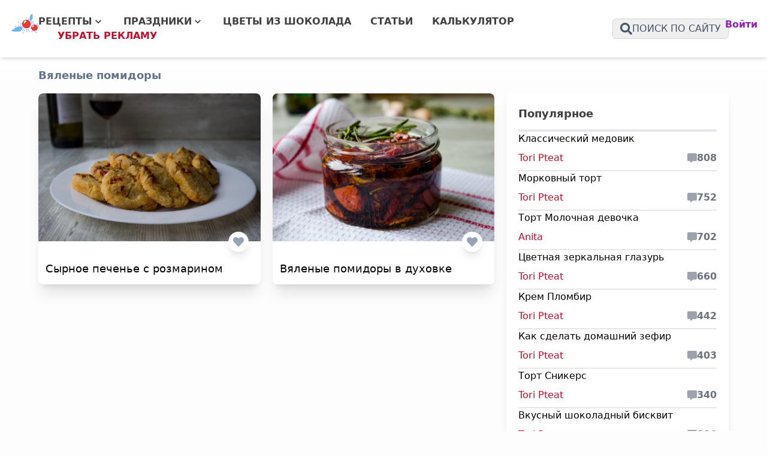

--- FILE ---
content_type: text/html; charset=UTF-8
request_url: https://pteat.ru/tag/vyalenye-pomidory/
body_size: 21954
content:
<!doctype html>
<html class="" lang="ru-RU" prefix="og: https://ogp.me/ns#">
<head>
	<meta charset="UTF-8">
	<meta name="viewport" content="width=device-width, initial-scale=1">
	<meta name="google-adsense-account" content="ca-pub-6000926074427574">
	<link rel="profile" href="https://gmpg.org/xfn/11">
	<script data-cfasync="false" data-no-defer="1" data-no-minify="1" data-no-optimize="1">var ewww_webp_supported=!1;function check_webp_feature(A,e){var w;e=void 0!==e?e:function(){},ewww_webp_supported?e(ewww_webp_supported):((w=new Image).onload=function(){ewww_webp_supported=0<w.width&&0<w.height,e&&e(ewww_webp_supported)},w.onerror=function(){e&&e(!1)},w.src="data:image/webp;base64,"+{alpha:"UklGRkoAAABXRUJQVlA4WAoAAAAQAAAAAAAAAAAAQUxQSAwAAAARBxAR/Q9ERP8DAABWUDggGAAAABQBAJ0BKgEAAQAAAP4AAA3AAP7mtQAAAA=="}[A])}check_webp_feature("alpha");</script><script data-cfasync="false" data-no-defer="1" data-no-minify="1" data-no-optimize="1">var Arrive=function(c,w){"use strict";if(c.MutationObserver&&"undefined"!=typeof HTMLElement){var r,a=0,u=(r=HTMLElement.prototype.matches||HTMLElement.prototype.webkitMatchesSelector||HTMLElement.prototype.mozMatchesSelector||HTMLElement.prototype.msMatchesSelector,{matchesSelector:function(e,t){return e instanceof HTMLElement&&r.call(e,t)},addMethod:function(e,t,r){var a=e[t];e[t]=function(){return r.length==arguments.length?r.apply(this,arguments):"function"==typeof a?a.apply(this,arguments):void 0}},callCallbacks:function(e,t){t&&t.options.onceOnly&&1==t.firedElems.length&&(e=[e[0]]);for(var r,a=0;r=e[a];a++)r&&r.callback&&r.callback.call(r.elem,r.elem);t&&t.options.onceOnly&&1==t.firedElems.length&&t.me.unbindEventWithSelectorAndCallback.call(t.target,t.selector,t.callback)},checkChildNodesRecursively:function(e,t,r,a){for(var i,n=0;i=e[n];n++)r(i,t,a)&&a.push({callback:t.callback,elem:i}),0<i.childNodes.length&&u.checkChildNodesRecursively(i.childNodes,t,r,a)},mergeArrays:function(e,t){var r,a={};for(r in e)e.hasOwnProperty(r)&&(a[r]=e[r]);for(r in t)t.hasOwnProperty(r)&&(a[r]=t[r]);return a},toElementsArray:function(e){return e=void 0!==e&&("number"!=typeof e.length||e===c)?[e]:e}}),e=(l.prototype.addEvent=function(e,t,r,a){a={target:e,selector:t,options:r,callback:a,firedElems:[]};return this._beforeAdding&&this._beforeAdding(a),this._eventsBucket.push(a),a},l.prototype.removeEvent=function(e){for(var t,r=this._eventsBucket.length-1;t=this._eventsBucket[r];r--)e(t)&&(this._beforeRemoving&&this._beforeRemoving(t),(t=this._eventsBucket.splice(r,1))&&t.length&&(t[0].callback=null))},l.prototype.beforeAdding=function(e){this._beforeAdding=e},l.prototype.beforeRemoving=function(e){this._beforeRemoving=e},l),t=function(i,n){var o=new e,l=this,s={fireOnAttributesModification:!1};return o.beforeAdding(function(t){var e=t.target;e!==c.document&&e!==c||(e=document.getElementsByTagName("html")[0]);var r=new MutationObserver(function(e){n.call(this,e,t)}),a=i(t.options);r.observe(e,a),t.observer=r,t.me=l}),o.beforeRemoving(function(e){e.observer.disconnect()}),this.bindEvent=function(e,t,r){t=u.mergeArrays(s,t);for(var a=u.toElementsArray(this),i=0;i<a.length;i++)o.addEvent(a[i],e,t,r)},this.unbindEvent=function(){var r=u.toElementsArray(this);o.removeEvent(function(e){for(var t=0;t<r.length;t++)if(this===w||e.target===r[t])return!0;return!1})},this.unbindEventWithSelectorOrCallback=function(r){var a=u.toElementsArray(this),i=r,e="function"==typeof r?function(e){for(var t=0;t<a.length;t++)if((this===w||e.target===a[t])&&e.callback===i)return!0;return!1}:function(e){for(var t=0;t<a.length;t++)if((this===w||e.target===a[t])&&e.selector===r)return!0;return!1};o.removeEvent(e)},this.unbindEventWithSelectorAndCallback=function(r,a){var i=u.toElementsArray(this);o.removeEvent(function(e){for(var t=0;t<i.length;t++)if((this===w||e.target===i[t])&&e.selector===r&&e.callback===a)return!0;return!1})},this},i=new function(){var s={fireOnAttributesModification:!1,onceOnly:!1,existing:!1};function n(e,t,r){return!(!u.matchesSelector(e,t.selector)||(e._id===w&&(e._id=a++),-1!=t.firedElems.indexOf(e._id)))&&(t.firedElems.push(e._id),!0)}var c=(i=new t(function(e){var t={attributes:!1,childList:!0,subtree:!0};return e.fireOnAttributesModification&&(t.attributes=!0),t},function(e,i){e.forEach(function(e){var t=e.addedNodes,r=e.target,a=[];null!==t&&0<t.length?u.checkChildNodesRecursively(t,i,n,a):"attributes"===e.type&&n(r,i)&&a.push({callback:i.callback,elem:r}),u.callCallbacks(a,i)})})).bindEvent;return i.bindEvent=function(e,t,r){t=void 0===r?(r=t,s):u.mergeArrays(s,t);var a=u.toElementsArray(this);if(t.existing){for(var i=[],n=0;n<a.length;n++)for(var o=a[n].querySelectorAll(e),l=0;l<o.length;l++)i.push({callback:r,elem:o[l]});if(t.onceOnly&&i.length)return r.call(i[0].elem,i[0].elem);setTimeout(u.callCallbacks,1,i)}c.call(this,e,t,r)},i},o=new function(){var a={};function i(e,t){return u.matchesSelector(e,t.selector)}var n=(o=new t(function(){return{childList:!0,subtree:!0}},function(e,r){e.forEach(function(e){var t=e.removedNodes,e=[];null!==t&&0<t.length&&u.checkChildNodesRecursively(t,r,i,e),u.callCallbacks(e,r)})})).bindEvent;return o.bindEvent=function(e,t,r){t=void 0===r?(r=t,a):u.mergeArrays(a,t),n.call(this,e,t,r)},o};d(HTMLElement.prototype),d(NodeList.prototype),d(HTMLCollection.prototype),d(HTMLDocument.prototype),d(Window.prototype);var n={};return s(i,n,"unbindAllArrive"),s(o,n,"unbindAllLeave"),n}function l(){this._eventsBucket=[],this._beforeAdding=null,this._beforeRemoving=null}function s(e,t,r){u.addMethod(t,r,e.unbindEvent),u.addMethod(t,r,e.unbindEventWithSelectorOrCallback),u.addMethod(t,r,e.unbindEventWithSelectorAndCallback)}function d(e){e.arrive=i.bindEvent,s(i,e,"unbindArrive"),e.leave=o.bindEvent,s(o,e,"unbindLeave")}}(window,void 0),ewww_webp_supported=!1;function check_webp_feature(e,t){var r;ewww_webp_supported?t(ewww_webp_supported):((r=new Image).onload=function(){ewww_webp_supported=0<r.width&&0<r.height,t(ewww_webp_supported)},r.onerror=function(){t(!1)},r.src="data:image/webp;base64,"+{alpha:"UklGRkoAAABXRUJQVlA4WAoAAAAQAAAAAAAAAAAAQUxQSAwAAAARBxAR/Q9ERP8DAABWUDggGAAAABQBAJ0BKgEAAQAAAP4AAA3AAP7mtQAAAA==",animation:"UklGRlIAAABXRUJQVlA4WAoAAAASAAAAAAAAAAAAQU5JTQYAAAD/////AABBTk1GJgAAAAAAAAAAAAAAAAAAAGQAAABWUDhMDQAAAC8AAAAQBxAREYiI/gcA"}[e])}function ewwwLoadImages(e){if(e){for(var t=document.querySelectorAll(".batch-image img, .image-wrapper a, .ngg-pro-masonry-item a, .ngg-galleria-offscreen-seo-wrapper a"),r=0,a=t.length;r<a;r++)ewwwAttr(t[r],"data-src",t[r].getAttribute("data-webp")),ewwwAttr(t[r],"data-thumbnail",t[r].getAttribute("data-webp-thumbnail"));for(var i=document.querySelectorAll("div.woocommerce-product-gallery__image"),r=0,a=i.length;r<a;r++)ewwwAttr(i[r],"data-thumb",i[r].getAttribute("data-webp-thumb"))}for(var n=document.querySelectorAll("video"),r=0,a=n.length;r<a;r++)ewwwAttr(n[r],"poster",e?n[r].getAttribute("data-poster-webp"):n[r].getAttribute("data-poster-image"));for(var o,l=document.querySelectorAll("img.ewww_webp_lazy_load"),r=0,a=l.length;r<a;r++)e&&(ewwwAttr(l[r],"data-lazy-srcset",l[r].getAttribute("data-lazy-srcset-webp")),ewwwAttr(l[r],"data-srcset",l[r].getAttribute("data-srcset-webp")),ewwwAttr(l[r],"data-lazy-src",l[r].getAttribute("data-lazy-src-webp")),ewwwAttr(l[r],"data-src",l[r].getAttribute("data-src-webp")),ewwwAttr(l[r],"data-orig-file",l[r].getAttribute("data-webp-orig-file")),ewwwAttr(l[r],"data-medium-file",l[r].getAttribute("data-webp-medium-file")),ewwwAttr(l[r],"data-large-file",l[r].getAttribute("data-webp-large-file")),null!=(o=l[r].getAttribute("srcset"))&&!1!==o&&o.includes("R0lGOD")&&ewwwAttr(l[r],"src",l[r].getAttribute("data-lazy-src-webp"))),l[r].className=l[r].className.replace(/\bewww_webp_lazy_load\b/,"");for(var s=document.querySelectorAll(".ewww_webp"),r=0,a=s.length;r<a;r++)e?(ewwwAttr(s[r],"srcset",s[r].getAttribute("data-srcset-webp")),ewwwAttr(s[r],"src",s[r].getAttribute("data-src-webp")),ewwwAttr(s[r],"data-orig-file",s[r].getAttribute("data-webp-orig-file")),ewwwAttr(s[r],"data-medium-file",s[r].getAttribute("data-webp-medium-file")),ewwwAttr(s[r],"data-large-file",s[r].getAttribute("data-webp-large-file")),ewwwAttr(s[r],"data-large_image",s[r].getAttribute("data-webp-large_image")),ewwwAttr(s[r],"data-src",s[r].getAttribute("data-webp-src"))):(ewwwAttr(s[r],"srcset",s[r].getAttribute("data-srcset-img")),ewwwAttr(s[r],"src",s[r].getAttribute("data-src-img"))),s[r].className=s[r].className.replace(/\bewww_webp\b/,"ewww_webp_loaded");window.jQuery&&jQuery.fn.isotope&&jQuery.fn.imagesLoaded&&(jQuery(".fusion-posts-container-infinite").imagesLoaded(function(){jQuery(".fusion-posts-container-infinite").hasClass("isotope")&&jQuery(".fusion-posts-container-infinite").isotope()}),jQuery(".fusion-portfolio:not(.fusion-recent-works) .fusion-portfolio-wrapper").imagesLoaded(function(){jQuery(".fusion-portfolio:not(.fusion-recent-works) .fusion-portfolio-wrapper").isotope()}))}function ewwwWebPInit(e){ewwwLoadImages(e),ewwwNggLoadGalleries(e),document.arrive(".ewww_webp",function(){ewwwLoadImages(e)}),document.arrive(".ewww_webp_lazy_load",function(){ewwwLoadImages(e)}),document.arrive("videos",function(){ewwwLoadImages(e)}),"loading"==document.readyState?document.addEventListener("DOMContentLoaded",ewwwJSONParserInit):("undefined"!=typeof galleries&&ewwwNggParseGalleries(e),ewwwWooParseVariations(e))}function ewwwAttr(e,t,r){null!=r&&!1!==r&&e.setAttribute(t,r)}function ewwwJSONParserInit(){"undefined"!=typeof galleries&&check_webp_feature("alpha",ewwwNggParseGalleries),check_webp_feature("alpha",ewwwWooParseVariations)}function ewwwWooParseVariations(e){if(e)for(var t=document.querySelectorAll("form.variations_form"),r=0,a=t.length;r<a;r++){var i=t[r].getAttribute("data-product_variations"),n=!1;try{for(var o in i=JSON.parse(i))void 0!==i[o]&&void 0!==i[o].image&&(void 0!==i[o].image.src_webp&&(i[o].image.src=i[o].image.src_webp,n=!0),void 0!==i[o].image.srcset_webp&&(i[o].image.srcset=i[o].image.srcset_webp,n=!0),void 0!==i[o].image.full_src_webp&&(i[o].image.full_src=i[o].image.full_src_webp,n=!0),void 0!==i[o].image.gallery_thumbnail_src_webp&&(i[o].image.gallery_thumbnail_src=i[o].image.gallery_thumbnail_src_webp,n=!0),void 0!==i[o].image.thumb_src_webp&&(i[o].image.thumb_src=i[o].image.thumb_src_webp,n=!0));n&&ewwwAttr(t[r],"data-product_variations",JSON.stringify(i))}catch(e){}}}function ewwwNggParseGalleries(e){if(e)for(var t in galleries){var r=galleries[t];galleries[t].images_list=ewwwNggParseImageList(r.images_list)}}function ewwwNggLoadGalleries(e){e&&document.addEventListener("ngg.galleria.themeadded",function(e,t){window.ngg_galleria._create_backup=window.ngg_galleria.create,window.ngg_galleria.create=function(e,t){var r=$(e).data("id");return galleries["gallery_"+r].images_list=ewwwNggParseImageList(galleries["gallery_"+r].images_list),window.ngg_galleria._create_backup(e,t)}})}function ewwwNggParseImageList(e){for(var t in e){var r=e[t];if(void 0!==r["image-webp"]&&(e[t].image=r["image-webp"],delete e[t]["image-webp"]),void 0!==r["thumb-webp"]&&(e[t].thumb=r["thumb-webp"],delete e[t]["thumb-webp"]),void 0!==r.full_image_webp&&(e[t].full_image=r.full_image_webp,delete e[t].full_image_webp),void 0!==r.srcsets)for(var a in r.srcsets)nggSrcset=r.srcsets[a],void 0!==r.srcsets[a+"-webp"]&&(e[t].srcsets[a]=r.srcsets[a+"-webp"],delete e[t].srcsets[a+"-webp"]);if(void 0!==r.full_srcsets)for(var i in r.full_srcsets)nggFSrcset=r.full_srcsets[i],void 0!==r.full_srcsets[i+"-webp"]&&(e[t].full_srcsets[i]=r.full_srcsets[i+"-webp"],delete e[t].full_srcsets[i+"-webp"])}return e}check_webp_feature("alpha",ewwwWebPInit);</script>
<!-- SEO от Rank Math - https://rankmath.com/ -->
<title>Рецепты с тегом: &quot;Вяленые помидоры&quot;на Pteat.ru</title>
<meta name="description" content="На этой странице собраны все рецепты, мастер-классы, статьи, включающие тег: &quot;Вяленые помидоры&quot;"/>
<meta name="robots" content="follow, index, max-snippet:-1, max-video-preview:-1, max-image-preview:large"/>
<link rel="canonical" href="https://pteat.ru/tag/vyalenye-pomidory/" />
<meta property="og:locale" content="ru_RU" />
<meta property="og:type" content="article" />
<meta property="og:title" content="Рецепты с тегом: &quot;Вяленые помидоры&quot;на Pteat.ru" />
<meta property="og:description" content="На этой странице собраны все рецепты, мастер-классы, статьи, включающие тег: &quot;Вяленые помидоры&quot;" />
<meta property="og:url" content="https://pteat.ru/tag/vyalenye-pomidory/" />
<meta property="og:site_name" content="Pteat.ru" />
<meta property="article:publisher" content="https://www.facebook.com/toripteat/" />
<meta property="og:image" content="https://pteat.ru/wp-content/uploads/2024/09/cropped-osennyaya-kartinka-dlya-sajta.jpg" />
<meta property="og:image:secure_url" content="https://pteat.ru/wp-content/uploads/2024/09/cropped-osennyaya-kartinka-dlya-sajta.jpg" />
<meta property="og:image:width" content="750" />
<meta property="og:image:height" content="670" />
<meta property="og:image:type" content="image/jpeg" />
<meta name="twitter:card" content="summary_large_image" />
<meta name="twitter:title" content="Рецепты с тегом: &quot;Вяленые помидоры&quot;на Pteat.ru" />
<meta name="twitter:description" content="На этой странице собраны все рецепты, мастер-классы, статьи, включающие тег: &quot;Вяленые помидоры&quot;" />
<meta name="twitter:site" content="@preview" />
<meta name="twitter:image" content="https://pteat.ru/wp-content/uploads/2024/09/cropped-osennyaya-kartinka-dlya-sajta.jpg" />
<script type="application/ld+json" class="rank-math-schema">{"@context":"https://schema.org","@graph":[{"@type":"Person","@id":"https://pteat.ru/#person","name":"Pteat.ru","sameAs":["https://www.facebook.com/toripteat/","https://twitter.com/preview"],"image":{"@type":"ImageObject","@id":"https://pteat.ru/#logo","url":"https://pteat.ru/wp-content/uploads/2024/09/android-chrome-192x192-1.png","contentUrl":"https://pteat.ru/wp-content/uploads/2024/09/android-chrome-192x192-1.png","caption":"Pteat.ru","inLanguage":"ru-RU","width":"192","height":"192"}},{"@type":"WebSite","@id":"https://pteat.ru/#website","url":"https://pteat.ru","name":"Pteat.ru","publisher":{"@id":"https://pteat.ru/#person"},"inLanguage":"ru-RU"},{"@type":"BreadcrumbList","@id":"https://pteat.ru/tag/vyalenye-pomidory/#breadcrumb","itemListElement":[{"@type":"ListItem","position":"1","item":{"@id":"https://pteat.ru/tag/vyalenye-pomidory/","name":"\u0412\u044f\u043b\u0435\u043d\u044b\u0435 \u043f\u043e\u043c\u0438\u0434\u043e\u0440\u044b"}}]},{"@type":"CollectionPage","@id":"https://pteat.ru/tag/vyalenye-pomidory/#webpage","url":"https://pteat.ru/tag/vyalenye-pomidory/","name":"\u0420\u0435\u0446\u0435\u043f\u0442\u044b \u0441 \u0442\u0435\u0433\u043e\u043c: &quot;\u0412\u044f\u043b\u0435\u043d\u044b\u0435 \u043f\u043e\u043c\u0438\u0434\u043e\u0440\u044b&quot;\u043d\u0430 Pteat.ru","isPartOf":{"@id":"https://pteat.ru/#website"},"inLanguage":"ru-RU","breadcrumb":{"@id":"https://pteat.ru/tag/vyalenye-pomidory/#breadcrumb"}}]}</script>
<!-- /Rank Math WordPress SEO плагин -->

<link rel="alternate" type="application/rss+xml" title="Pteat.ru &raquo; Лента" href="https://pteat.ru/feed/" />
<link rel="alternate" type="application/rss+xml" title="Pteat.ru &raquo; Лента комментариев" href="https://pteat.ru/comments/feed/" />
<link rel="alternate" type="application/rss+xml" title="Pteat.ru &raquo; Лента метки Вяленые помидоры" href="https://pteat.ru/tag/vyalenye-pomidory/feed/" />
<style id='wp-img-auto-sizes-contain-inline-css'>
img:is([sizes=auto i],[sizes^="auto," i]){contain-intrinsic-size:3000px 1500px}
/*# sourceURL=wp-img-auto-sizes-contain-inline-css */
</style>
<style id='wp-block-library-inline-css'>
:root{--wp-block-synced-color:#7a00df;--wp-block-synced-color--rgb:122,0,223;--wp-bound-block-color:var(--wp-block-synced-color);--wp-editor-canvas-background:#ddd;--wp-admin-theme-color:#007cba;--wp-admin-theme-color--rgb:0,124,186;--wp-admin-theme-color-darker-10:#006ba1;--wp-admin-theme-color-darker-10--rgb:0,107,160.5;--wp-admin-theme-color-darker-20:#005a87;--wp-admin-theme-color-darker-20--rgb:0,90,135;--wp-admin-border-width-focus:2px}@media (min-resolution:192dpi){:root{--wp-admin-border-width-focus:1.5px}}.wp-element-button{cursor:pointer}:root .has-very-light-gray-background-color{background-color:#eee}:root .has-very-dark-gray-background-color{background-color:#313131}:root .has-very-light-gray-color{color:#eee}:root .has-very-dark-gray-color{color:#313131}:root .has-vivid-green-cyan-to-vivid-cyan-blue-gradient-background{background:linear-gradient(135deg,#00d084,#0693e3)}:root .has-purple-crush-gradient-background{background:linear-gradient(135deg,#34e2e4,#4721fb 50%,#ab1dfe)}:root .has-hazy-dawn-gradient-background{background:linear-gradient(135deg,#faaca8,#dad0ec)}:root .has-subdued-olive-gradient-background{background:linear-gradient(135deg,#fafae1,#67a671)}:root .has-atomic-cream-gradient-background{background:linear-gradient(135deg,#fdd79a,#004a59)}:root .has-nightshade-gradient-background{background:linear-gradient(135deg,#330968,#31cdcf)}:root .has-midnight-gradient-background{background:linear-gradient(135deg,#020381,#2874fc)}:root{--wp--preset--font-size--normal:16px;--wp--preset--font-size--huge:42px}.has-regular-font-size{font-size:1em}.has-larger-font-size{font-size:2.625em}.has-normal-font-size{font-size:var(--wp--preset--font-size--normal)}.has-huge-font-size{font-size:var(--wp--preset--font-size--huge)}.has-text-align-center{text-align:center}.has-text-align-left{text-align:left}.has-text-align-right{text-align:right}.has-fit-text{white-space:nowrap!important}#end-resizable-editor-section{display:none}.aligncenter{clear:both}.items-justified-left{justify-content:flex-start}.items-justified-center{justify-content:center}.items-justified-right{justify-content:flex-end}.items-justified-space-between{justify-content:space-between}.screen-reader-text{border:0;clip-path:inset(50%);height:1px;margin:-1px;overflow:hidden;padding:0;position:absolute;width:1px;word-wrap:normal!important}.screen-reader-text:focus{background-color:#ddd;clip-path:none;color:#444;display:block;font-size:1em;height:auto;left:5px;line-height:normal;padding:15px 23px 14px;text-decoration:none;top:5px;width:auto;z-index:100000}html :where(.has-border-color){border-style:solid}html :where([style*=border-top-color]){border-top-style:solid}html :where([style*=border-right-color]){border-right-style:solid}html :where([style*=border-bottom-color]){border-bottom-style:solid}html :where([style*=border-left-color]){border-left-style:solid}html :where([style*=border-width]){border-style:solid}html :where([style*=border-top-width]){border-top-style:solid}html :where([style*=border-right-width]){border-right-style:solid}html :where([style*=border-bottom-width]){border-bottom-style:solid}html :where([style*=border-left-width]){border-left-style:solid}html :where(img[class*=wp-image-]){height:auto;max-width:100%}:where(figure){margin:0 0 1em}html :where(.is-position-sticky){--wp-admin--admin-bar--position-offset:var(--wp-admin--admin-bar--height,0px)}@media screen and (max-width:600px){html :where(.is-position-sticky){--wp-admin--admin-bar--position-offset:0px}}

/*# sourceURL=wp-block-library-inline-css */
</style><style id='wp-block-columns-inline-css'>
.wp-block-columns{box-sizing:border-box;display:flex;flex-wrap:wrap!important}@media (min-width:782px){.wp-block-columns{flex-wrap:nowrap!important}}.wp-block-columns{align-items:normal!important}.wp-block-columns.are-vertically-aligned-top{align-items:flex-start}.wp-block-columns.are-vertically-aligned-center{align-items:center}.wp-block-columns.are-vertically-aligned-bottom{align-items:flex-end}@media (max-width:781px){.wp-block-columns:not(.is-not-stacked-on-mobile)>.wp-block-column{flex-basis:100%!important}}@media (min-width:782px){.wp-block-columns:not(.is-not-stacked-on-mobile)>.wp-block-column{flex-basis:0;flex-grow:1}.wp-block-columns:not(.is-not-stacked-on-mobile)>.wp-block-column[style*=flex-basis]{flex-grow:0}}.wp-block-columns.is-not-stacked-on-mobile{flex-wrap:nowrap!important}.wp-block-columns.is-not-stacked-on-mobile>.wp-block-column{flex-basis:0;flex-grow:1}.wp-block-columns.is-not-stacked-on-mobile>.wp-block-column[style*=flex-basis]{flex-grow:0}:where(.wp-block-columns){margin-bottom:1.75em}:where(.wp-block-columns.has-background){padding:1.25em 2.375em}.wp-block-column{flex-grow:1;min-width:0;overflow-wrap:break-word;word-break:break-word}.wp-block-column.is-vertically-aligned-top{align-self:flex-start}.wp-block-column.is-vertically-aligned-center{align-self:center}.wp-block-column.is-vertically-aligned-bottom{align-self:flex-end}.wp-block-column.is-vertically-aligned-stretch{align-self:stretch}.wp-block-column.is-vertically-aligned-bottom,.wp-block-column.is-vertically-aligned-center,.wp-block-column.is-vertically-aligned-top{width:100%}
/*# sourceURL=https://pteat.ru/wp-includes/blocks/columns/style.min.css */
</style>
<style id='wp-block-group-inline-css'>
.wp-block-group{box-sizing:border-box}:where(.wp-block-group.wp-block-group-is-layout-constrained){position:relative}
/*# sourceURL=https://pteat.ru/wp-includes/blocks/group/style.min.css */
</style>
<style id='wp-block-paragraph-inline-css'>
.is-small-text{font-size:.875em}.is-regular-text{font-size:1em}.is-large-text{font-size:2.25em}.is-larger-text{font-size:3em}.has-drop-cap:not(:focus):first-letter{float:left;font-size:8.4em;font-style:normal;font-weight:100;line-height:.68;margin:.05em .1em 0 0;text-transform:uppercase}body.rtl .has-drop-cap:not(:focus):first-letter{float:none;margin-left:.1em}p.has-drop-cap.has-background{overflow:hidden}:root :where(p.has-background){padding:1.25em 2.375em}:where(p.has-text-color:not(.has-link-color)) a{color:inherit}p.has-text-align-left[style*="writing-mode:vertical-lr"],p.has-text-align-right[style*="writing-mode:vertical-rl"]{rotate:180deg}
/*# sourceURL=https://pteat.ru/wp-includes/blocks/paragraph/style.min.css */
</style>
<style id='wp-block-social-links-inline-css'>
.wp-block-social-links{background:none;box-sizing:border-box;margin-left:0;padding-left:0;padding-right:0;text-indent:0}.wp-block-social-links .wp-social-link a,.wp-block-social-links .wp-social-link a:hover{border-bottom:0;box-shadow:none;text-decoration:none}.wp-block-social-links .wp-social-link svg{height:1em;width:1em}.wp-block-social-links .wp-social-link span:not(.screen-reader-text){font-size:.65em;margin-left:.5em;margin-right:.5em}.wp-block-social-links.has-small-icon-size{font-size:16px}.wp-block-social-links,.wp-block-social-links.has-normal-icon-size{font-size:24px}.wp-block-social-links.has-large-icon-size{font-size:36px}.wp-block-social-links.has-huge-icon-size{font-size:48px}.wp-block-social-links.aligncenter{display:flex;justify-content:center}.wp-block-social-links.alignright{justify-content:flex-end}.wp-block-social-link{border-radius:9999px;display:block}@media not (prefers-reduced-motion){.wp-block-social-link{transition:transform .1s ease}}.wp-block-social-link{height:auto}.wp-block-social-link a{align-items:center;display:flex;line-height:0}.wp-block-social-link:hover{transform:scale(1.1)}.wp-block-social-links .wp-block-social-link.wp-social-link{display:inline-block;margin:0;padding:0}.wp-block-social-links .wp-block-social-link.wp-social-link .wp-block-social-link-anchor,.wp-block-social-links .wp-block-social-link.wp-social-link .wp-block-social-link-anchor svg,.wp-block-social-links .wp-block-social-link.wp-social-link .wp-block-social-link-anchor:active,.wp-block-social-links .wp-block-social-link.wp-social-link .wp-block-social-link-anchor:hover,.wp-block-social-links .wp-block-social-link.wp-social-link .wp-block-social-link-anchor:visited{color:currentColor;fill:currentColor}:where(.wp-block-social-links:not(.is-style-logos-only)) .wp-social-link{background-color:#f0f0f0;color:#444}:where(.wp-block-social-links:not(.is-style-logos-only)) .wp-social-link-amazon{background-color:#f90;color:#fff}:where(.wp-block-social-links:not(.is-style-logos-only)) .wp-social-link-bandcamp{background-color:#1ea0c3;color:#fff}:where(.wp-block-social-links:not(.is-style-logos-only)) .wp-social-link-behance{background-color:#0757fe;color:#fff}:where(.wp-block-social-links:not(.is-style-logos-only)) .wp-social-link-bluesky{background-color:#0a7aff;color:#fff}:where(.wp-block-social-links:not(.is-style-logos-only)) .wp-social-link-codepen{background-color:#1e1f26;color:#fff}:where(.wp-block-social-links:not(.is-style-logos-only)) .wp-social-link-deviantart{background-color:#02e49b;color:#fff}:where(.wp-block-social-links:not(.is-style-logos-only)) .wp-social-link-discord{background-color:#5865f2;color:#fff}:where(.wp-block-social-links:not(.is-style-logos-only)) .wp-social-link-dribbble{background-color:#e94c89;color:#fff}:where(.wp-block-social-links:not(.is-style-logos-only)) .wp-social-link-dropbox{background-color:#4280ff;color:#fff}:where(.wp-block-social-links:not(.is-style-logos-only)) .wp-social-link-etsy{background-color:#f45800;color:#fff}:where(.wp-block-social-links:not(.is-style-logos-only)) .wp-social-link-facebook{background-color:#0866ff;color:#fff}:where(.wp-block-social-links:not(.is-style-logos-only)) .wp-social-link-fivehundredpx{background-color:#000;color:#fff}:where(.wp-block-social-links:not(.is-style-logos-only)) .wp-social-link-flickr{background-color:#0461dd;color:#fff}:where(.wp-block-social-links:not(.is-style-logos-only)) .wp-social-link-foursquare{background-color:#e65678;color:#fff}:where(.wp-block-social-links:not(.is-style-logos-only)) .wp-social-link-github{background-color:#24292d;color:#fff}:where(.wp-block-social-links:not(.is-style-logos-only)) .wp-social-link-goodreads{background-color:#eceadd;color:#382110}:where(.wp-block-social-links:not(.is-style-logos-only)) .wp-social-link-google{background-color:#ea4434;color:#fff}:where(.wp-block-social-links:not(.is-style-logos-only)) .wp-social-link-gravatar{background-color:#1d4fc4;color:#fff}:where(.wp-block-social-links:not(.is-style-logos-only)) .wp-social-link-instagram{background-color:#f00075;color:#fff}:where(.wp-block-social-links:not(.is-style-logos-only)) .wp-social-link-lastfm{background-color:#e21b24;color:#fff}:where(.wp-block-social-links:not(.is-style-logos-only)) .wp-social-link-linkedin{background-color:#0d66c2;color:#fff}:where(.wp-block-social-links:not(.is-style-logos-only)) .wp-social-link-mastodon{background-color:#3288d4;color:#fff}:where(.wp-block-social-links:not(.is-style-logos-only)) .wp-social-link-medium{background-color:#000;color:#fff}:where(.wp-block-social-links:not(.is-style-logos-only)) .wp-social-link-meetup{background-color:#f6405f;color:#fff}:where(.wp-block-social-links:not(.is-style-logos-only)) .wp-social-link-patreon{background-color:#000;color:#fff}:where(.wp-block-social-links:not(.is-style-logos-only)) .wp-social-link-pinterest{background-color:#e60122;color:#fff}:where(.wp-block-social-links:not(.is-style-logos-only)) .wp-social-link-pocket{background-color:#ef4155;color:#fff}:where(.wp-block-social-links:not(.is-style-logos-only)) .wp-social-link-reddit{background-color:#ff4500;color:#fff}:where(.wp-block-social-links:not(.is-style-logos-only)) .wp-social-link-skype{background-color:#0478d7;color:#fff}:where(.wp-block-social-links:not(.is-style-logos-only)) .wp-social-link-snapchat{background-color:#fefc00;color:#fff;stroke:#000}:where(.wp-block-social-links:not(.is-style-logos-only)) .wp-social-link-soundcloud{background-color:#ff5600;color:#fff}:where(.wp-block-social-links:not(.is-style-logos-only)) .wp-social-link-spotify{background-color:#1bd760;color:#fff}:where(.wp-block-social-links:not(.is-style-logos-only)) .wp-social-link-telegram{background-color:#2aabee;color:#fff}:where(.wp-block-social-links:not(.is-style-logos-only)) .wp-social-link-threads{background-color:#000;color:#fff}:where(.wp-block-social-links:not(.is-style-logos-only)) .wp-social-link-tiktok{background-color:#000;color:#fff}:where(.wp-block-social-links:not(.is-style-logos-only)) .wp-social-link-tumblr{background-color:#011835;color:#fff}:where(.wp-block-social-links:not(.is-style-logos-only)) .wp-social-link-twitch{background-color:#6440a4;color:#fff}:where(.wp-block-social-links:not(.is-style-logos-only)) .wp-social-link-twitter{background-color:#1da1f2;color:#fff}:where(.wp-block-social-links:not(.is-style-logos-only)) .wp-social-link-vimeo{background-color:#1eb7ea;color:#fff}:where(.wp-block-social-links:not(.is-style-logos-only)) .wp-social-link-vk{background-color:#4680c2;color:#fff}:where(.wp-block-social-links:not(.is-style-logos-only)) .wp-social-link-wordpress{background-color:#3499cd;color:#fff}:where(.wp-block-social-links:not(.is-style-logos-only)) .wp-social-link-whatsapp{background-color:#25d366;color:#fff}:where(.wp-block-social-links:not(.is-style-logos-only)) .wp-social-link-x{background-color:#000;color:#fff}:where(.wp-block-social-links:not(.is-style-logos-only)) .wp-social-link-yelp{background-color:#d32422;color:#fff}:where(.wp-block-social-links:not(.is-style-logos-only)) .wp-social-link-youtube{background-color:red;color:#fff}:where(.wp-block-social-links.is-style-logos-only) .wp-social-link{background:none}:where(.wp-block-social-links.is-style-logos-only) .wp-social-link svg{height:1.25em;width:1.25em}:where(.wp-block-social-links.is-style-logos-only) .wp-social-link-amazon{color:#f90}:where(.wp-block-social-links.is-style-logos-only) .wp-social-link-bandcamp{color:#1ea0c3}:where(.wp-block-social-links.is-style-logos-only) .wp-social-link-behance{color:#0757fe}:where(.wp-block-social-links.is-style-logos-only) .wp-social-link-bluesky{color:#0a7aff}:where(.wp-block-social-links.is-style-logos-only) .wp-social-link-codepen{color:#1e1f26}:where(.wp-block-social-links.is-style-logos-only) .wp-social-link-deviantart{color:#02e49b}:where(.wp-block-social-links.is-style-logos-only) .wp-social-link-discord{color:#5865f2}:where(.wp-block-social-links.is-style-logos-only) .wp-social-link-dribbble{color:#e94c89}:where(.wp-block-social-links.is-style-logos-only) .wp-social-link-dropbox{color:#4280ff}:where(.wp-block-social-links.is-style-logos-only) .wp-social-link-etsy{color:#f45800}:where(.wp-block-social-links.is-style-logos-only) .wp-social-link-facebook{color:#0866ff}:where(.wp-block-social-links.is-style-logos-only) .wp-social-link-fivehundredpx{color:#000}:where(.wp-block-social-links.is-style-logos-only) .wp-social-link-flickr{color:#0461dd}:where(.wp-block-social-links.is-style-logos-only) .wp-social-link-foursquare{color:#e65678}:where(.wp-block-social-links.is-style-logos-only) .wp-social-link-github{color:#24292d}:where(.wp-block-social-links.is-style-logos-only) .wp-social-link-goodreads{color:#382110}:where(.wp-block-social-links.is-style-logos-only) .wp-social-link-google{color:#ea4434}:where(.wp-block-social-links.is-style-logos-only) .wp-social-link-gravatar{color:#1d4fc4}:where(.wp-block-social-links.is-style-logos-only) .wp-social-link-instagram{color:#f00075}:where(.wp-block-social-links.is-style-logos-only) .wp-social-link-lastfm{color:#e21b24}:where(.wp-block-social-links.is-style-logos-only) .wp-social-link-linkedin{color:#0d66c2}:where(.wp-block-social-links.is-style-logos-only) .wp-social-link-mastodon{color:#3288d4}:where(.wp-block-social-links.is-style-logos-only) .wp-social-link-medium{color:#000}:where(.wp-block-social-links.is-style-logos-only) .wp-social-link-meetup{color:#f6405f}:where(.wp-block-social-links.is-style-logos-only) .wp-social-link-patreon{color:#000}:where(.wp-block-social-links.is-style-logos-only) .wp-social-link-pinterest{color:#e60122}:where(.wp-block-social-links.is-style-logos-only) .wp-social-link-pocket{color:#ef4155}:where(.wp-block-social-links.is-style-logos-only) .wp-social-link-reddit{color:#ff4500}:where(.wp-block-social-links.is-style-logos-only) .wp-social-link-skype{color:#0478d7}:where(.wp-block-social-links.is-style-logos-only) .wp-social-link-snapchat{color:#fff;stroke:#000}:where(.wp-block-social-links.is-style-logos-only) .wp-social-link-soundcloud{color:#ff5600}:where(.wp-block-social-links.is-style-logos-only) .wp-social-link-spotify{color:#1bd760}:where(.wp-block-social-links.is-style-logos-only) .wp-social-link-telegram{color:#2aabee}:where(.wp-block-social-links.is-style-logos-only) .wp-social-link-threads{color:#000}:where(.wp-block-social-links.is-style-logos-only) .wp-social-link-tiktok{color:#000}:where(.wp-block-social-links.is-style-logos-only) .wp-social-link-tumblr{color:#011835}:where(.wp-block-social-links.is-style-logos-only) .wp-social-link-twitch{color:#6440a4}:where(.wp-block-social-links.is-style-logos-only) .wp-social-link-twitter{color:#1da1f2}:where(.wp-block-social-links.is-style-logos-only) .wp-social-link-vimeo{color:#1eb7ea}:where(.wp-block-social-links.is-style-logos-only) .wp-social-link-vk{color:#4680c2}:where(.wp-block-social-links.is-style-logos-only) .wp-social-link-whatsapp{color:#25d366}:where(.wp-block-social-links.is-style-logos-only) .wp-social-link-wordpress{color:#3499cd}:where(.wp-block-social-links.is-style-logos-only) .wp-social-link-x{color:#000}:where(.wp-block-social-links.is-style-logos-only) .wp-social-link-yelp{color:#d32422}:where(.wp-block-social-links.is-style-logos-only) .wp-social-link-youtube{color:red}.wp-block-social-links.is-style-pill-shape .wp-social-link{width:auto}:root :where(.wp-block-social-links .wp-social-link a){padding:.25em}:root :where(.wp-block-social-links.is-style-logos-only .wp-social-link a){padding:0}:root :where(.wp-block-social-links.is-style-pill-shape .wp-social-link a){padding-left:.6666666667em;padding-right:.6666666667em}.wp-block-social-links:not(.has-icon-color):not(.has-icon-background-color) .wp-social-link-snapchat .wp-block-social-link-label{color:#000}
/*# sourceURL=https://pteat.ru/wp-includes/blocks/social-links/style.min.css */
</style>
<style id='global-styles-inline-css'>
:root{--wp--preset--aspect-ratio--square: 1;--wp--preset--aspect-ratio--4-3: 4/3;--wp--preset--aspect-ratio--3-4: 3/4;--wp--preset--aspect-ratio--3-2: 3/2;--wp--preset--aspect-ratio--2-3: 2/3;--wp--preset--aspect-ratio--16-9: 16/9;--wp--preset--aspect-ratio--9-16: 9/16;--wp--preset--color--black: #000000;--wp--preset--color--cyan-bluish-gray: #abb8c3;--wp--preset--color--white: #ffffff;--wp--preset--color--pale-pink: #f78da7;--wp--preset--color--vivid-red: #cf2e2e;--wp--preset--color--luminous-vivid-orange: #ff6900;--wp--preset--color--luminous-vivid-amber: #fcb900;--wp--preset--color--light-green-cyan: #7bdcb5;--wp--preset--color--vivid-green-cyan: #00d084;--wp--preset--color--pale-cyan-blue: #8ed1fc;--wp--preset--color--vivid-cyan-blue: #0693e3;--wp--preset--color--vivid-purple: #9b51e0;--wp--preset--color--background: #ffffff;--wp--preset--color--foreground: #404040;--wp--preset--color--primary: #db2777;--wp--preset--color--secondary: #fce7f3;--wp--preset--color--tertiary: #be185d;--wp--preset--color--purple: #9124AF;--wp--preset--gradient--vivid-cyan-blue-to-vivid-purple: linear-gradient(135deg,rgb(6,147,227) 0%,rgb(155,81,224) 100%);--wp--preset--gradient--light-green-cyan-to-vivid-green-cyan: linear-gradient(135deg,rgb(122,220,180) 0%,rgb(0,208,130) 100%);--wp--preset--gradient--luminous-vivid-amber-to-luminous-vivid-orange: linear-gradient(135deg,rgb(252,185,0) 0%,rgb(255,105,0) 100%);--wp--preset--gradient--luminous-vivid-orange-to-vivid-red: linear-gradient(135deg,rgb(255,105,0) 0%,rgb(207,46,46) 100%);--wp--preset--gradient--very-light-gray-to-cyan-bluish-gray: linear-gradient(135deg,rgb(238,238,238) 0%,rgb(169,184,195) 100%);--wp--preset--gradient--cool-to-warm-spectrum: linear-gradient(135deg,rgb(74,234,220) 0%,rgb(151,120,209) 20%,rgb(207,42,186) 40%,rgb(238,44,130) 60%,rgb(251,105,98) 80%,rgb(254,248,76) 100%);--wp--preset--gradient--blush-light-purple: linear-gradient(135deg,rgb(255,206,236) 0%,rgb(152,150,240) 100%);--wp--preset--gradient--blush-bordeaux: linear-gradient(135deg,rgb(254,205,165) 0%,rgb(254,45,45) 50%,rgb(107,0,62) 100%);--wp--preset--gradient--luminous-dusk: linear-gradient(135deg,rgb(255,203,112) 0%,rgb(199,81,192) 50%,rgb(65,88,208) 100%);--wp--preset--gradient--pale-ocean: linear-gradient(135deg,rgb(255,245,203) 0%,rgb(182,227,212) 50%,rgb(51,167,181) 100%);--wp--preset--gradient--electric-grass: linear-gradient(135deg,rgb(202,248,128) 0%,rgb(113,206,126) 100%);--wp--preset--gradient--midnight: linear-gradient(135deg,rgb(2,3,129) 0%,rgb(40,116,252) 100%);--wp--preset--font-size--small: 13px;--wp--preset--font-size--medium: 20px;--wp--preset--font-size--large: 36px;--wp--preset--font-size--x-large: 42px;--wp--preset--spacing--20: min(1.5rem, 2vw);--wp--preset--spacing--30: min(2.5rem, 3vw);--wp--preset--spacing--40: min(4rem, 5vw);--wp--preset--spacing--50: min(6.5rem, 8vw);--wp--preset--spacing--60: min(10.5rem, 13vw);--wp--preset--spacing--70: 3.38rem;--wp--preset--spacing--80: 5.06rem;--wp--preset--spacing--10: 1rem;--wp--preset--shadow--natural: 6px 6px 9px rgba(0, 0, 0, 0.2);--wp--preset--shadow--deep: 12px 12px 50px rgba(0, 0, 0, 0.4);--wp--preset--shadow--sharp: 6px 6px 0px rgba(0, 0, 0, 0.2);--wp--preset--shadow--outlined: 6px 6px 0px -3px rgb(255, 255, 255), 6px 6px rgb(0, 0, 0);--wp--preset--shadow--crisp: 6px 6px 0px rgb(0, 0, 0);}:root { --wp--style--global--content-size: 72rem;--wp--style--global--wide-size: 100vw; }:where(body) { margin: 0; }.wp-site-blocks { padding-top: var(--wp--style--root--padding-top); padding-bottom: var(--wp--style--root--padding-bottom); }.has-global-padding { padding-right: var(--wp--style--root--padding-right); padding-left: var(--wp--style--root--padding-left); }.has-global-padding > .alignfull { margin-right: calc(var(--wp--style--root--padding-right) * -1); margin-left: calc(var(--wp--style--root--padding-left) * -1); }.has-global-padding :where(:not(.alignfull.is-layout-flow) > .has-global-padding:not(.wp-block-block, .alignfull)) { padding-right: 0; padding-left: 0; }.has-global-padding :where(:not(.alignfull.is-layout-flow) > .has-global-padding:not(.wp-block-block, .alignfull)) > .alignfull { margin-left: 0; margin-right: 0; }.wp-site-blocks > .alignleft { float: left; margin-right: 2em; }.wp-site-blocks > .alignright { float: right; margin-left: 2em; }.wp-site-blocks > .aligncenter { justify-content: center; margin-left: auto; margin-right: auto; }:where(.wp-site-blocks) > * { margin-block-start: 24px; margin-block-end: 0; }:where(.wp-site-blocks) > :first-child { margin-block-start: 0; }:where(.wp-site-blocks) > :last-child { margin-block-end: 0; }:root { --wp--style--block-gap: 24px; }:root :where(.is-layout-flow) > :first-child{margin-block-start: 0;}:root :where(.is-layout-flow) > :last-child{margin-block-end: 0;}:root :where(.is-layout-flow) > *{margin-block-start: 24px;margin-block-end: 0;}:root :where(.is-layout-constrained) > :first-child{margin-block-start: 0;}:root :where(.is-layout-constrained) > :last-child{margin-block-end: 0;}:root :where(.is-layout-constrained) > *{margin-block-start: 24px;margin-block-end: 0;}:root :where(.is-layout-flex){gap: 24px;}:root :where(.is-layout-grid){gap: 24px;}.is-layout-flow > .alignleft{float: left;margin-inline-start: 0;margin-inline-end: 2em;}.is-layout-flow > .alignright{float: right;margin-inline-start: 2em;margin-inline-end: 0;}.is-layout-flow > .aligncenter{margin-left: auto !important;margin-right: auto !important;}.is-layout-constrained > .alignleft{float: left;margin-inline-start: 0;margin-inline-end: 2em;}.is-layout-constrained > .alignright{float: right;margin-inline-start: 2em;margin-inline-end: 0;}.is-layout-constrained > .aligncenter{margin-left: auto !important;margin-right: auto !important;}.is-layout-constrained > :where(:not(.alignleft):not(.alignright):not(.alignfull)){max-width: var(--wp--style--global--content-size);margin-left: auto !important;margin-right: auto !important;}.is-layout-constrained > .alignwide{max-width: var(--wp--style--global--wide-size);}body .is-layout-flex{display: flex;}.is-layout-flex{flex-wrap: wrap;align-items: center;}.is-layout-flex > :is(*, div){margin: 0;}body .is-layout-grid{display: grid;}.is-layout-grid > :is(*, div){margin: 0;}body{--wp--style--root--padding-top: 0px;--wp--style--root--padding-right: 0px;--wp--style--root--padding-bottom: 0px;--wp--style--root--padding-left: 0px;}a:where(:not(.wp-element-button)){text-decoration: underline;}:root :where(.wp-element-button, .wp-block-button__link){background-color: #32373c;border-width: 0;color: #fff;font-family: inherit;font-size: inherit;font-style: inherit;font-weight: inherit;letter-spacing: inherit;line-height: inherit;padding-top: calc(0.667em + 2px);padding-right: calc(1.333em + 2px);padding-bottom: calc(0.667em + 2px);padding-left: calc(1.333em + 2px);text-decoration: none;text-transform: inherit;}.has-black-color{color: var(--wp--preset--color--black) !important;}.has-cyan-bluish-gray-color{color: var(--wp--preset--color--cyan-bluish-gray) !important;}.has-white-color{color: var(--wp--preset--color--white) !important;}.has-pale-pink-color{color: var(--wp--preset--color--pale-pink) !important;}.has-vivid-red-color{color: var(--wp--preset--color--vivid-red) !important;}.has-luminous-vivid-orange-color{color: var(--wp--preset--color--luminous-vivid-orange) !important;}.has-luminous-vivid-amber-color{color: var(--wp--preset--color--luminous-vivid-amber) !important;}.has-light-green-cyan-color{color: var(--wp--preset--color--light-green-cyan) !important;}.has-vivid-green-cyan-color{color: var(--wp--preset--color--vivid-green-cyan) !important;}.has-pale-cyan-blue-color{color: var(--wp--preset--color--pale-cyan-blue) !important;}.has-vivid-cyan-blue-color{color: var(--wp--preset--color--vivid-cyan-blue) !important;}.has-vivid-purple-color{color: var(--wp--preset--color--vivid-purple) !important;}.has-background-color{color: var(--wp--preset--color--background) !important;}.has-foreground-color{color: var(--wp--preset--color--foreground) !important;}.has-primary-color{color: var(--wp--preset--color--primary) !important;}.has-secondary-color{color: var(--wp--preset--color--secondary) !important;}.has-tertiary-color{color: var(--wp--preset--color--tertiary) !important;}.has-purple-color{color: var(--wp--preset--color--purple) !important;}.has-black-background-color{background-color: var(--wp--preset--color--black) !important;}.has-cyan-bluish-gray-background-color{background-color: var(--wp--preset--color--cyan-bluish-gray) !important;}.has-white-background-color{background-color: var(--wp--preset--color--white) !important;}.has-pale-pink-background-color{background-color: var(--wp--preset--color--pale-pink) !important;}.has-vivid-red-background-color{background-color: var(--wp--preset--color--vivid-red) !important;}.has-luminous-vivid-orange-background-color{background-color: var(--wp--preset--color--luminous-vivid-orange) !important;}.has-luminous-vivid-amber-background-color{background-color: var(--wp--preset--color--luminous-vivid-amber) !important;}.has-light-green-cyan-background-color{background-color: var(--wp--preset--color--light-green-cyan) !important;}.has-vivid-green-cyan-background-color{background-color: var(--wp--preset--color--vivid-green-cyan) !important;}.has-pale-cyan-blue-background-color{background-color: var(--wp--preset--color--pale-cyan-blue) !important;}.has-vivid-cyan-blue-background-color{background-color: var(--wp--preset--color--vivid-cyan-blue) !important;}.has-vivid-purple-background-color{background-color: var(--wp--preset--color--vivid-purple) !important;}.has-background-background-color{background-color: var(--wp--preset--color--background) !important;}.has-foreground-background-color{background-color: var(--wp--preset--color--foreground) !important;}.has-primary-background-color{background-color: var(--wp--preset--color--primary) !important;}.has-secondary-background-color{background-color: var(--wp--preset--color--secondary) !important;}.has-tertiary-background-color{background-color: var(--wp--preset--color--tertiary) !important;}.has-purple-background-color{background-color: var(--wp--preset--color--purple) !important;}.has-black-border-color{border-color: var(--wp--preset--color--black) !important;}.has-cyan-bluish-gray-border-color{border-color: var(--wp--preset--color--cyan-bluish-gray) !important;}.has-white-border-color{border-color: var(--wp--preset--color--white) !important;}.has-pale-pink-border-color{border-color: var(--wp--preset--color--pale-pink) !important;}.has-vivid-red-border-color{border-color: var(--wp--preset--color--vivid-red) !important;}.has-luminous-vivid-orange-border-color{border-color: var(--wp--preset--color--luminous-vivid-orange) !important;}.has-luminous-vivid-amber-border-color{border-color: var(--wp--preset--color--luminous-vivid-amber) !important;}.has-light-green-cyan-border-color{border-color: var(--wp--preset--color--light-green-cyan) !important;}.has-vivid-green-cyan-border-color{border-color: var(--wp--preset--color--vivid-green-cyan) !important;}.has-pale-cyan-blue-border-color{border-color: var(--wp--preset--color--pale-cyan-blue) !important;}.has-vivid-cyan-blue-border-color{border-color: var(--wp--preset--color--vivid-cyan-blue) !important;}.has-vivid-purple-border-color{border-color: var(--wp--preset--color--vivid-purple) !important;}.has-background-border-color{border-color: var(--wp--preset--color--background) !important;}.has-foreground-border-color{border-color: var(--wp--preset--color--foreground) !important;}.has-primary-border-color{border-color: var(--wp--preset--color--primary) !important;}.has-secondary-border-color{border-color: var(--wp--preset--color--secondary) !important;}.has-tertiary-border-color{border-color: var(--wp--preset--color--tertiary) !important;}.has-purple-border-color{border-color: var(--wp--preset--color--purple) !important;}.has-vivid-cyan-blue-to-vivid-purple-gradient-background{background: var(--wp--preset--gradient--vivid-cyan-blue-to-vivid-purple) !important;}.has-light-green-cyan-to-vivid-green-cyan-gradient-background{background: var(--wp--preset--gradient--light-green-cyan-to-vivid-green-cyan) !important;}.has-luminous-vivid-amber-to-luminous-vivid-orange-gradient-background{background: var(--wp--preset--gradient--luminous-vivid-amber-to-luminous-vivid-orange) !important;}.has-luminous-vivid-orange-to-vivid-red-gradient-background{background: var(--wp--preset--gradient--luminous-vivid-orange-to-vivid-red) !important;}.has-very-light-gray-to-cyan-bluish-gray-gradient-background{background: var(--wp--preset--gradient--very-light-gray-to-cyan-bluish-gray) !important;}.has-cool-to-warm-spectrum-gradient-background{background: var(--wp--preset--gradient--cool-to-warm-spectrum) !important;}.has-blush-light-purple-gradient-background{background: var(--wp--preset--gradient--blush-light-purple) !important;}.has-blush-bordeaux-gradient-background{background: var(--wp--preset--gradient--blush-bordeaux) !important;}.has-luminous-dusk-gradient-background{background: var(--wp--preset--gradient--luminous-dusk) !important;}.has-pale-ocean-gradient-background{background: var(--wp--preset--gradient--pale-ocean) !important;}.has-electric-grass-gradient-background{background: var(--wp--preset--gradient--electric-grass) !important;}.has-midnight-gradient-background{background: var(--wp--preset--gradient--midnight) !important;}.has-small-font-size{font-size: var(--wp--preset--font-size--small) !important;}.has-medium-font-size{font-size: var(--wp--preset--font-size--medium) !important;}.has-large-font-size{font-size: var(--wp--preset--font-size--large) !important;}.has-x-large-font-size{font-size: var(--wp--preset--font-size--x-large) !important;}
/*# sourceURL=global-styles-inline-css */
</style>
<style id='core-block-supports-inline-css'>
.wp-container-core-social-links-is-layout-a89b3969{justify-content:center;}.wp-container-core-column-is-layout-8a368f38 > *{margin-block-start:0;margin-block-end:0;}.wp-container-core-column-is-layout-8a368f38 > * + *{margin-block-start:0;margin-block-end:0;}.wp-container-core-columns-is-layout-28f84493{flex-wrap:nowrap;}
/*# sourceURL=core-block-supports-inline-css */
</style>

<link rel='stylesheet' id='rutube-embed-styles-css' href='https://pteat.ru/wp-content/plugins/rutube-embed/build/style-index.css?ver=1764750625' media='all' />
<link rel='stylesheet' id='pteat-new-style-css' href='https://pteat.ru/wp-content/themes/pteat-new/style.css?ver=1.5.13' media='all' />
<link rel="https://api.w.org/" href="https://pteat.ru/wp-json/" /><link rel="alternate" title="JSON" type="application/json" href="https://pteat.ru/wp-json/wp/v2/tags/104" /><link rel="EditURI" type="application/rsd+xml" title="RSD" href="https://pteat.ru/xmlrpc.php?rsd" />

<link rel="apple-touch-icon" sizes="180x180" href="https://pteat.ru/wp-content/themes/pteat-new/assets/images/favicon/apple-touch-icon.png">
<link rel="icon" type="image/png" sizes="32x32" href="https://pteat.ru/wp-content/themes/pteat-new/assets/images/favicon/favicon-32x32.png">
<link rel="icon" type="image/png" sizes="16x16" href="https://pteat.ru/wp-content/themes/pteat-new/assets/images/favicon/favicon-16x16.png">
<link rel="manifest" href="https://pteat.ru/wp-content/themes/pteat-new/assets/images/favicon/site.webmanifest">
<link rel="mask-icon" href="https://pteat.ru/wp-content/themes/pteat-new/assets/images/favicon/safari-pinned-tab.svg" color="#db2777">
<link rel="shortcut icon" href="https://pteat.ru/wp-content/themes/pteat-new/assets/images/favicon/favicon.ico">
<meta name="msapplication-TileColor" content="#00aba9">
<meta name="msapplication-config" content="https://pteat.ru/wp-content/themes/pteat-new/assets/images/favicon/browserconfig.xml">
<meta name="theme-color" content="#ffffff">
<noscript><style>.lazyload[data-src]{display:none !important;}</style></noscript><style>.lazyload{background-image:none !important;}.lazyload:before{background-image:none !important;}</style><style id="custom-background-css">
body.custom-background { background-color: #fdfdfd; }
</style>
			<style id="wp-custom-css">
			h2 {
	scroll-margin-top: 100px;
}

.fix-top {
	margin-top: 0px !important;
}

body {
	--wp--preset--color--primary: #c00d2b
}

.text-primary, .hover\:text-primary:hover,.group-of-ingredients-title {
	color: var(--wp--preset--color--primary) !important;
	--tw-prose-links: var(--wp--preset--color--primary) !important;
}

.bg-primary {
	background-color: var(--wp--preset--color--primary) !important;
}

.entry-content {
--tw-prose-links: var(--wp--preset--color--primary) !important;
}

.breadcrumbs, .entry-title {
	position: relative;
	z-index: 1;
}

.page-id-24186 {
	line-height: normal;
}
ol.policy-list li,
ol.policy-list ol{
	padding: 0;
}

ol.policy-list {
  padding-inline-start: 0;
  margin-block-end: 1em;
  counter-reset: section;
}

ol.policy-list li{
  display: block;
}

ol.policy-list ul li{
  display: list-item;
}

ol.policy-list > li {
  counter-increment: section;
}

ol.policy-list > li::before {
  content: counter(section) ". ";
  font-weight: bold;
}

ol.policy-list > li > ol {
  counter-reset: subsection;
}

ol.policy-list > li > ol > li {
  counter-increment: subsection;
}

ol.policy-list > li > ol > li::before {
  content: counter(section) "." counter(subsection) " ";
  margin-inline-end: 0.2em;
}

ol.policy-list > li > ol > li > ol {
  counter-reset: subsubsection;
}

ol.policy-list > li > ol > li > ol > li {
  counter-increment: subsubsection;
}

ol.policy-list > li > ol > li > ol > li::before {
  content: counter(section) "." counter(subsection) "." counter(subsubsection) " ";
}

ol.policy-list ol {
  margin-block-end: 0;
}





		</style>
		</head>

<body class="archive tag tag-vyalenye-pomidory tag-104 custom-background wp-embed-responsive wp-theme-pteat-new gspbody gspb-bodyfront">




<div id="page" class="relative">
	<header id="masthead" class="site-header sticky top-0 z-20">

	<nav class="bg-white dark:bg-gray-700 border-gray-200 px-4 py-0 xl:py-6 shadow-md relative z-20">
		<div class='mx-auto max-w-content relative flex items-center justify-between'>
			<!-- Mobile Nav toggler -->
			<button id="header_menu_open" class='xl:hidden bg-primary rounded-md px-1 py-1 text-white cursor-default lg:cursor-pointer' role='button'>
					Меню
			</button>

			<!-- Header Logo -->
			<div class='flex-1 flex justify-center items-center xl:block xl:flex-none xl:fixed xl:left-4 relative xl:right-0 -right-5 xl:top-[11px]'>
				<a href="https://pteat.ru" class="h-15 w-15 flex justify-center items-center">
					<img
	 src="[data-uri]"
		alt="Pteat.ru"
		width="60"
		height="60"
	 class="pointer-events-none select-none lazyload"
	 data-src="https://pteat.ru/wp-content/themes/pteat-new/assets/images/logo.svg?srv=31.5.13" decoding="async" data-eio-rwidth="60" data-eio-rheight="60" /><noscript><img
		src="https://pteat.ru/wp-content/themes/pteat-new/assets/images/logo.svg?srv=31.5.13"
		alt="Pteat.ru"
		width="60"
		height="60"
		class="pointer-events-none select-none"
	 data-eio="l" /></noscript>				</a>
			</div>

			<!-- Nav Menu -->
			<div id="header_menu" class="relative overflow-y-auto"><ul id="header_menu_list" class="fixed inset-0 xl:top-0 xl:relative xl:flex xl:flex-wrap xl:items-center xl:space-x-8 hidden z-50 bg-white dark:bg-gray-700 overflow-y-auto p-4 xl:p-0 space-y-2 xl:space-y-0 font-semibold"><li id="menu-item-24039" class="menu-item menu-item-type-taxonomy menu-item-object-category menu-item-has-children menu-item-24039"><a href="https://pteat.ru/recipes/" class="flex items-center hover:text-primary focus:text-primary">РЕЦЕПТЫ <svg class="sub_menu_arrow" style="width:20px;height:20px" viewBox="0 0 24 24">
          <path fill="currentColor" d="M7.41,8.58L12,13.17L16.59,8.58L18,10L12,16L6,10L7.41,8.58Z" />
      </svg></a>
<ul class="sub-menu hidden max-w-sm p-2 lg:p-5 lg:shadow-lg lg:rounded-b-lg bg-white dark:bg-gray-700 space-y-2">
	<li id="menu-item-24041" class="menu-item menu-item-type-taxonomy menu-item-object-category menu-item-24041"><a href="https://pteat.ru/recipes/myaso/" class="flex items-center hover:text-primary focus:text-primary">Мясо</a></li>
	<li id="menu-item-24042" class="menu-item menu-item-type-taxonomy menu-item-object-category menu-item-24042"><a href="https://pteat.ru/recipes/ryba/" class="flex items-center hover:text-primary focus:text-primary">Рыба</a></li>
	<li id="menu-item-24040" class="menu-item menu-item-type-taxonomy menu-item-object-category menu-item-24040"><a href="https://pteat.ru/recipes/yajcza/" class="flex items-center hover:text-primary focus:text-primary">Яйца</a></li>
	<li id="menu-item-24045" class="menu-item menu-item-type-taxonomy menu-item-object-category menu-item-24045"><a href="https://pteat.ru/recipes/salati/" class="flex items-center hover:text-primary focus:text-primary">Салаты</a></li>
	<li id="menu-item-24043" class="menu-item menu-item-type-taxonomy menu-item-object-category menu-item-24043"><a href="https://pteat.ru/recipes/vypechka/" class="flex items-center hover:text-primary focus:text-primary">Выпечка</a></li>
	<li id="menu-item-24044" class="menu-item menu-item-type-taxonomy menu-item-object-category menu-item-24044"><a href="https://pteat.ru/recipes/osnovnye-blyuda/" class="flex items-center hover:text-primary focus:text-primary">Основные блюда</a></li>
	<li id="menu-item-24049" class="menu-item menu-item-type-taxonomy menu-item-object-category menu-item-24049"><a href="https://pteat.ru/recipes/sweet/torty/" class="flex items-center hover:text-primary focus:text-primary">Торты</a></li>
	<li id="menu-item-24047" class="menu-item menu-item-type-taxonomy menu-item-object-category menu-item-24047"><a href="https://pteat.ru/recipes/sweet/kremy-i-mussy/" class="flex items-center hover:text-primary focus:text-primary">Кремы</a></li>
	<li id="menu-item-24048" class="menu-item menu-item-type-taxonomy menu-item-object-category menu-item-24048"><a href="https://pteat.ru/recipes/sweet/nachinki-i-propitki/" class="flex items-center hover:text-primary focus:text-primary">Начинки</a></li>
	<li id="menu-item-24046" class="menu-item menu-item-type-taxonomy menu-item-object-category menu-item-24046"><a href="https://pteat.ru/recipes/sweet/" class="flex items-center hover:text-primary focus:text-primary">Десерты</a></li>
	<li id="menu-item-24050" class="menu-item menu-item-type-taxonomy menu-item-object-category menu-item-24050"><a href="https://pteat.ru/recipes/poleznoe-pitanie/" class="flex items-center hover:text-primary focus:text-primary">Полезное питание</a></li>
	<li id="menu-item-24051" class="menu-item menu-item-type-taxonomy menu-item-object-category menu-item-24051"><a href="https://pteat.ru/recipes/prazdniki/velikij-post/" class="flex items-center hover:text-primary focus:text-primary">Постное меню</a></li>
	<li id="menu-item-24307" class="menu-item menu-item-type-taxonomy menu-item-object-category menu-item-24307"><a href="https://pteat.ru/recipes/zagotovki-iz-maminoj-tetradki/" class="flex items-center hover:text-primary focus:text-primary">Заготовки и консервация</a></li>
</ul>
</li>
<li id="menu-item-24052" class="menu-item menu-item-type-taxonomy menu-item-object-category menu-item-has-children menu-item-24052"><a href="https://pteat.ru/recipes/prazdniki/" class="flex items-center hover:text-primary focus:text-primary">ПРАЗДНИКИ <svg class="sub_menu_arrow" style="width:20px;height:20px" viewBox="0 0 24 24">
          <path fill="currentColor" d="M7.41,8.58L12,13.17L16.59,8.58L18,10L12,16L6,10L7.41,8.58Z" />
      </svg></a>
<ul class="sub-menu hidden max-w-sm p-2 lg:p-5 lg:shadow-lg lg:rounded-b-lg bg-white dark:bg-gray-700 space-y-2">
	<li id="menu-item-24054" class="menu-item menu-item-type-taxonomy menu-item-object-category menu-item-24054"><a href="https://pteat.ru/recipes/prazdniki/novyj-god/" class="flex items-center hover:text-primary focus:text-primary">Новый год</a></li>
	<li id="menu-item-24057" class="menu-item menu-item-type-taxonomy menu-item-object-category menu-item-24057"><a href="https://pteat.ru/recipes/prazdniki/maslenicza/" class="flex items-center hover:text-primary focus:text-primary">Масленица</a></li>
	<li id="menu-item-24055" class="menu-item menu-item-type-taxonomy menu-item-object-category menu-item-24055"><a href="https://pteat.ru/recipes/prazdniki/pasha/" class="flex items-center hover:text-primary focus:text-primary">Пасха</a></li>
	<li id="menu-item-24058" class="menu-item menu-item-type-taxonomy menu-item-object-category menu-item-24058"><a href="https://pteat.ru/recipes/prazdniki/velikij-post/" class="flex items-center hover:text-primary focus:text-primary">Великий пост</a></li>
	<li id="menu-item-24056" class="menu-item menu-item-type-taxonomy menu-item-object-category menu-item-24056"><a href="https://pteat.ru/recipes/prazdniki/rozhdestvo-prazdniki/" class="flex items-center hover:text-primary focus:text-primary">Рождество</a></li>
</ul>
</li>
<li id="menu-item-24059" class="menu-item menu-item-type-taxonomy menu-item-object-category menu-item-24059"><a href="https://pteat.ru/locked/" class="flex items-center hover:text-primary focus:text-primary">ЦВЕТЫ ИЗ ШОКОЛАДА</a></li>
<li id="menu-item-24060" class="menu-item menu-item-type-taxonomy menu-item-object-category menu-item-24060"><a href="https://pteat.ru/recipes/sweet/teoriya/" class="flex items-center hover:text-primary focus:text-primary">СТАТЬИ</a></li>
<li id="menu-item-24061" class="menu-item menu-item-type-post_type menu-item-object-page menu-item-24061"><a href="https://pteat.ru/kalkulyator-ingredientov-dlya-torta-na-druguyu-formu/" class="flex items-center hover:text-primary focus:text-primary">КАЛЬКУЛЯТОР</a></li>
<li id="menu-item-24396" class="text-primary menu-item menu-item-type-post_type menu-item-object-page menu-item-24396"><a href="https://pteat.ru/nelovkij-no-vazhnyj-razgovor-o-reklame-na-sajte/" class="flex items-center hover:text-primary focus:text-primary">УБРАТЬ РЕКЛАМУ</a></li>
</ul></div>			<!-- Header Search -->
			<div id="react-search" class="flex-none">
				<div class="relative">
					<div>
						<button aria-label='Найти рецепт' type="button" class="group flex w-full items-center text-slate-600 xl:gap-2 xl:rounded-md xl:border xl:border-gray-300 xl:py-1 xl:px-3 xl:hover:ring xl:hover:ring-indigo-200 xl:hover:ring-opacity-50">
							<span class="group-hover:text-primary">
								<svg stroke="currentColor" fill="currentColor" stroke-width="0" viewBox="0 0 512 512" height="1em" width="1em" xmlns="http://www.w3.org/2000/svg">
									<path d="M505 442.7L405.3 343c-4.5-4.5-10.6-7-17-7H372c27.6-35.3 44-79.7 44-128C416 93.1 322.9 0 208 0S0 93.1 0 208s93.1 208 208 208c48.3 0 92.7-16.4 128-44v16.3c0 6.4 2.5 12.5 7 17l99.7 99.7c9.4 9.4 24.6 9.4 33.9 0l28.3-28.3c9.4-9.4 9.4-24.6.1-34zM208 336c-70.7 0-128-57.2-128-128 0-70.7 57.2-128 128-128 70.7 0 128 57.2 128 128 0 70.7-57.2 128-128 128z"></path>
								</svg>
							</span>
							<span class="hidden xl:inline">Поиск по сайту</span>
						</button>
					</div>
				</div>
			</div>

			<!-- Header Login -->
			<div class='xl:block xl:flex-none xl:fixed xl:right-4 xl:top-[11px]'>
				<div class='w-15 h-15 flex items-center xl:cursor-pointer justify-end'>
										<div class="react-login text-purple dark:text-white font-semibold" data-text="Войти">Войти</div>
									</div>
			</div>
		</div>
	</nav><!-- #site-navigation -->
</header><!-- #masthead -->

	
<main id="primary">
	<div class="bg-gradient-to-b from-white dark:from-black to-transparent text-lg">
		<div class="py-4 text-slate-500 px-4 xl:px-0 max-w-content w-full mx-auto font-semibold">
			<nav aria-label="breadcrumbs" class="rank-math-breadcrumb"><p><span class="last">Вяленые помидоры</span></p></nav>		</div>
	</div>
	<div class="grid grid-cols-1 xl:grid-cols-3 gap-5 px-4 xl:px-0 max-w-content w-full mx-auto">
		<div id="content-column" class="xl:col-span-2 mb-10">
								<div class="not-prose">
										</div>

					<div id="posts-conrained" class="entry-content grid grid-cols-1 lg:grid-cols-2 gap-5">
					
<div class='bg-white dark:bg-gray-600 shadow-xl rounded-lg overflow-hidden post-infitite'>
  <a href="https://pteat.ru/syrnoe-pechene-s-rozmarinom/">

    <div class="relative group"><img width="480" height="320" src="[data-uri]" class="pointer-events-none wp-post-image lazyload ewww_webp_lazy_load" alt="Сырное печенье с розмарином" decoding="async" fetchpriority="high"   data-src="https://pteat.ru/wp-content/uploads/2015/11/IMG_4005-480x320.jpg" data-srcset="https://pteat.ru/wp-content/uploads/2015/11/IMG_4005-480x320.jpg 480w, https://pteat.ru/wp-content/uploads/2015/11/IMG_4005-655x437.jpg 655w, https://pteat.ru/wp-content/uploads/2015/11/IMG_4005-803x535.jpg 803w, https://pteat.ru/wp-content/uploads/2015/11/IMG_4005-768x512.jpg 768w, https://pteat.ru/wp-content/uploads/2015/11/IMG_4005-355x237.jpg 355w, https://pteat.ru/wp-content/uploads/2015/11/IMG_4005.jpg 1080w" data-sizes="auto" data-eio-rwidth="480" data-eio-rheight="320" data-src-webp="https://pteat.ru/wp-content/uploads/2015/11/IMG_4005-480x320.jpg.webp" data-srcset-webp="https://pteat.ru/wp-content/uploads/2015/11/IMG_4005-480x320.jpg.webp 480w, https://pteat.ru/wp-content/uploads/2015/11/IMG_4005-655x437.jpg.webp 655w, https://pteat.ru/wp-content/uploads/2015/11/IMG_4005-803x535.jpg.webp 803w, https://pteat.ru/wp-content/uploads/2015/11/IMG_4005-768x512.jpg.webp 768w, https://pteat.ru/wp-content/uploads/2015/11/IMG_4005-355x237.jpg 355w, https://pteat.ru/wp-content/uploads/2015/11/IMG_4005.jpg.webp 1080w" /><noscript><img width="480" height="320" src="https://pteat.ru/wp-content/uploads/2015/11/IMG_4005-480x320.jpg" class="pointer-events-none wp-post-image" alt="Сырное печенье с розмарином" decoding="async" fetchpriority="high" srcset="https://pteat.ru/wp-content/uploads/2015/11/IMG_4005-480x320.jpg 480w, https://pteat.ru/wp-content/uploads/2015/11/IMG_4005-655x437.jpg 655w, https://pteat.ru/wp-content/uploads/2015/11/IMG_4005-803x535.jpg 803w, https://pteat.ru/wp-content/uploads/2015/11/IMG_4005-768x512.jpg 768w, https://pteat.ru/wp-content/uploads/2015/11/IMG_4005-355x237.jpg 355w, https://pteat.ru/wp-content/uploads/2015/11/IMG_4005.jpg 1080w" sizes="(max-width: 480px) 100vw, 480px" data-eio="l" /></noscript></div><div class="top-16 xl:top-24 flex items-center justify-end gap-2.5 mr-5 sticky -mt-4 z-10"><div class="react-favorites" data-post="946"><button aria-label="Добавить в избранное" class="scale-100 cursor-default rounded-full bg-white p-2 text-lg shadow-lg hover:scale-110 group-hover:opacity-100 lg:cursor-pointer text-slate-400"><svg stroke="currentColor" class="" fill="currentColor" stroke-width="0" viewBox="0 0 512 512" height="1em" width="1em" xmlns="http://www.w3.org/2000/svg"><path d="M462.3 62.6C407.5 15.9 326 24.3 275.7 76.2L256 96.5l-19.7-20.3C186.1 24.3 104.5 15.9 49.7 62.6c-62.8 53.6-66.1 149.8-9.9 207.9l193.5 199.8c12.5 12.9 32.8 12.9 45.3 0l193.5-199.8c56.3-58.1 53-154.3-9.8-207.9z"></path></svg></button></div></div>
    <div class="not-prose">
      <h3 class='p-3 text-lg text-black dark:text-white'>
          Сырное печенье с розмарином      </h3>
    </div>

  </a>
</div>
<div class='bg-white dark:bg-gray-600 shadow-xl rounded-lg overflow-hidden post-infitite'>
  <a href="https://pteat.ru/vyalenye-pomidory-v-duhovke/">

    <div class="relative group"><img width="480" height="320" src="[data-uri]" class="pointer-events-none wp-post-image lazyload ewww_webp_lazy_load" alt="Вяленые помидоры в духовке" decoding="async"   data-src="https://pteat.ru/wp-content/uploads/2015/11/IMG_2408-480x320.jpg" data-srcset="https://pteat.ru/wp-content/uploads/2015/11/IMG_2408-480x320.jpg 480w, https://pteat.ru/wp-content/uploads/2015/11/IMG_2408-655x437.jpg 655w, https://pteat.ru/wp-content/uploads/2015/11/IMG_2408-803x535.jpg 803w, https://pteat.ru/wp-content/uploads/2015/11/IMG_2408-768x512.jpg 768w, https://pteat.ru/wp-content/uploads/2015/11/IMG_2408-355x237.jpg 355w, https://pteat.ru/wp-content/uploads/2015/11/IMG_2408.jpg 1080w" data-sizes="auto" data-eio-rwidth="480" data-eio-rheight="320" data-src-webp="https://pteat.ru/wp-content/uploads/2015/11/IMG_2408-480x320.jpg.webp" data-srcset-webp="https://pteat.ru/wp-content/uploads/2015/11/IMG_2408-480x320.jpg.webp 480w, https://pteat.ru/wp-content/uploads/2015/11/IMG_2408-655x437.jpg.webp 655w, https://pteat.ru/wp-content/uploads/2015/11/IMG_2408-803x535.jpg.webp 803w, https://pteat.ru/wp-content/uploads/2015/11/IMG_2408-768x512.jpg.webp 768w, https://pteat.ru/wp-content/uploads/2015/11/IMG_2408-355x237.jpg 355w, https://pteat.ru/wp-content/uploads/2015/11/IMG_2408.jpg.webp 1080w" /><noscript><img width="480" height="320" src="https://pteat.ru/wp-content/uploads/2015/11/IMG_2408-480x320.jpg" class="pointer-events-none wp-post-image" alt="Вяленые помидоры в духовке" decoding="async" srcset="https://pteat.ru/wp-content/uploads/2015/11/IMG_2408-480x320.jpg 480w, https://pteat.ru/wp-content/uploads/2015/11/IMG_2408-655x437.jpg 655w, https://pteat.ru/wp-content/uploads/2015/11/IMG_2408-803x535.jpg 803w, https://pteat.ru/wp-content/uploads/2015/11/IMG_2408-768x512.jpg 768w, https://pteat.ru/wp-content/uploads/2015/11/IMG_2408-355x237.jpg 355w, https://pteat.ru/wp-content/uploads/2015/11/IMG_2408.jpg 1080w" sizes="(max-width: 480px) 100vw, 480px" data-eio="l" /></noscript></div><div class="top-16 xl:top-24 flex items-center justify-end gap-2.5 mr-5 sticky -mt-4 z-10"><div class="react-favorites" data-post="927"><button aria-label="Добавить в избранное" class="scale-100 cursor-default rounded-full bg-white p-2 text-lg shadow-lg hover:scale-110 group-hover:opacity-100 lg:cursor-pointer text-slate-400"><svg stroke="currentColor" class="" fill="currentColor" stroke-width="0" viewBox="0 0 512 512" height="1em" width="1em" xmlns="http://www.w3.org/2000/svg"><path d="M462.3 62.6C407.5 15.9 326 24.3 275.7 76.2L256 96.5l-19.7-20.3C186.1 24.3 104.5 15.9 49.7 62.6c-62.8 53.6-66.1 149.8-9.9 207.9l193.5 199.8c12.5 12.9 32.8 12.9 45.3 0l193.5-199.8c56.3-58.1 53-154.3-9.8-207.9z"></path></svg></button></div></div>
    <div class="not-prose">
      <h3 class='p-3 text-lg text-black dark:text-white'>
          Вяленые помидоры в духовке      </h3>
    </div>

  </a>
</div>					</div>
									<div class="page-load-status">
						<div class="infinite-scroll-request hidden">
							<div class="flex justify-center my-10">
								<svg
										class='text-primary h-9 w-9 animate-spin'
										xmlns='http://www.w3.org/2000/svg'
										fill='none'
										viewBox='0 0 24 24'
									>
										<circle
											class='opacity-25'
											cx='12'
											cy='12'
											r='10'
											stroke='currentColor'
											stroke-width='4'
										></circle>
										<path
											class='opacity-75'
											fill='currentColor'
											d='M4 12a8 8 0 018-8V0C5.373 0 0 5.373 0 12h4zm2 5.291A7.962 7.962 0 014 12H0c0 3.042 1.135 5.824 3 7.938l3-2.647z'
										></path>
									</svg>
								</div>
						</div>
						<div class="infinite-scroll-last hidden">
							<div class="flex justify-center my-10">
															</div>
						</div>
					</div>
			</div>
			<div class="flex">
				<div class="relative flex flex-col flex-1 w-full">
					<div id="sidebar-column">
						<div class="bg-white dark:bg-gray-800 rounded-lg shadow-lg p-5 divide-y-2 dark:divide-gray-500">
							<div class="text-lg font-semibold mb-3">Популярное</div>
							<div id="adlook_ad"></div>
															<div>
									<div class="text-black dark:text-white"><a href="https://pteat.ru/domashnij-medovik/"><h3>Классический медовик</h3></a></div>
									<div class="flex items-center justify-between text-gray-400">
										<div class="text-primary dark:text-gray-400">Tori Pteat</div>
										<div class='flex items-center gap-2 text-base py-2'>
											<svg stroke="currentColor" fill="currentColor" stroke-width="0" viewBox="0 0 512 512" height="1em" width="1em" xmlns="http://www.w3.org/2000/svg"><path d="M448 0H64C28.7 0 0 28.7 0 64v288c0 35.3 28.7 64 64 64h96v84c0 9.8 11.2 15.5 19.1 9.7L304 416h144c35.3 0 64-28.7 64-64V64c0-35.3-28.7-64-64-64z"></path></svg>
											<span class="font-semibold text-gray-500 dark:text-white">808</span>
										</div>
									</div>
								</div>
																<div>
									<div class="text-black dark:text-white"><a href="https://pteat.ru/luchshij-morkovnyj-tort/"><h3>Морковный торт</h3></a></div>
									<div class="flex items-center justify-between text-gray-400">
										<div class="text-primary dark:text-gray-400">Tori Pteat</div>
										<div class='flex items-center gap-2 text-base py-2'>
											<svg stroke="currentColor" fill="currentColor" stroke-width="0" viewBox="0 0 512 512" height="1em" width="1em" xmlns="http://www.w3.org/2000/svg"><path d="M448 0H64C28.7 0 0 28.7 0 64v288c0 35.3 28.7 64 64 64h96v84c0 9.8 11.2 15.5 19.1 9.7L304 416h144c35.3 0 64-28.7 64-64V64c0-35.3-28.7-64-64-64z"></path></svg>
											<span class="font-semibold text-gray-500 dark:text-white">752</span>
										</div>
									</div>
								</div>
																<div>
									<div class="text-black dark:text-white"><a href="https://pteat.ru/molochnaya-devochka/"><h3>Торт Молочная девочка</h3></a></div>
									<div class="flex items-center justify-between text-gray-400">
										<div class="text-primary dark:text-gray-400">Anita</div>
										<div class='flex items-center gap-2 text-base py-2'>
											<svg stroke="currentColor" fill="currentColor" stroke-width="0" viewBox="0 0 512 512" height="1em" width="1em" xmlns="http://www.w3.org/2000/svg"><path d="M448 0H64C28.7 0 0 28.7 0 64v288c0 35.3 28.7 64 64 64h96v84c0 9.8 11.2 15.5 19.1 9.7L304 416h144c35.3 0 64-28.7 64-64V64c0-35.3-28.7-64-64-64z"></path></svg>
											<span class="font-semibold text-gray-500 dark:text-white">702</span>
										</div>
									</div>
								</div>
																<div>
									<div class="text-black dark:text-white"><a href="https://pteat.ru/zerkalnaya-glazur/"><h3>Цветная зеркальная глазурь</h3></a></div>
									<div class="flex items-center justify-between text-gray-400">
										<div class="text-primary dark:text-gray-400">Tori Pteat</div>
										<div class='flex items-center gap-2 text-base py-2'>
											<svg stroke="currentColor" fill="currentColor" stroke-width="0" viewBox="0 0 512 512" height="1em" width="1em" xmlns="http://www.w3.org/2000/svg"><path d="M448 0H64C28.7 0 0 28.7 0 64v288c0 35.3 28.7 64 64 64h96v84c0 9.8 11.2 15.5 19.1 9.7L304 416h144c35.3 0 64-28.7 64-64V64c0-35.3-28.7-64-64-64z"></path></svg>
											<span class="font-semibold text-gray-500 dark:text-white">660</span>
										</div>
									</div>
								</div>
																<div>
									<div class="text-black dark:text-white"><a href="https://pteat.ru/krem-plombir/"><h3>Крем Пломбир</h3></a></div>
									<div class="flex items-center justify-between text-gray-400">
										<div class="text-primary dark:text-gray-400">Tori Pteat</div>
										<div class='flex items-center gap-2 text-base py-2'>
											<svg stroke="currentColor" fill="currentColor" stroke-width="0" viewBox="0 0 512 512" height="1em" width="1em" xmlns="http://www.w3.org/2000/svg"><path d="M448 0H64C28.7 0 0 28.7 0 64v288c0 35.3 28.7 64 64 64h96v84c0 9.8 11.2 15.5 19.1 9.7L304 416h144c35.3 0 64-28.7 64-64V64c0-35.3-28.7-64-64-64z"></path></svg>
											<span class="font-semibold text-gray-500 dark:text-white">442</span>
										</div>
									</div>
								</div>
																<div>
									<div class="text-black dark:text-white"><a href="https://pteat.ru/kak-sdelat-domashnij-zefir/"><h3>Как сделать домашний зефир</h3></a></div>
									<div class="flex items-center justify-between text-gray-400">
										<div class="text-primary dark:text-gray-400">Tori Pteat</div>
										<div class='flex items-center gap-2 text-base py-2'>
											<svg stroke="currentColor" fill="currentColor" stroke-width="0" viewBox="0 0 512 512" height="1em" width="1em" xmlns="http://www.w3.org/2000/svg"><path d="M448 0H64C28.7 0 0 28.7 0 64v288c0 35.3 28.7 64 64 64h96v84c0 9.8 11.2 15.5 19.1 9.7L304 416h144c35.3 0 64-28.7 64-64V64c0-35.3-28.7-64-64-64z"></path></svg>
											<span class="font-semibold text-gray-500 dark:text-white">403</span>
										</div>
									</div>
								</div>
																<div>
									<div class="text-black dark:text-white"><a href="https://pteat.ru/muzhskoj-tort-snikers/"><h3>Торт Сникерс</h3></a></div>
									<div class="flex items-center justify-between text-gray-400">
										<div class="text-primary dark:text-gray-400">Tori Pteat</div>
										<div class='flex items-center gap-2 text-base py-2'>
											<svg stroke="currentColor" fill="currentColor" stroke-width="0" viewBox="0 0 512 512" height="1em" width="1em" xmlns="http://www.w3.org/2000/svg"><path d="M448 0H64C28.7 0 0 28.7 0 64v288c0 35.3 28.7 64 64 64h96v84c0 9.8 11.2 15.5 19.1 9.7L304 416h144c35.3 0 64-28.7 64-64V64c0-35.3-28.7-64-64-64z"></path></svg>
											<span class="font-semibold text-gray-500 dark:text-white">340</span>
										</div>
									</div>
								</div>
																<div>
									<div class="text-black dark:text-white"><a href="https://pteat.ru/vkusnyj-shokoladnyj-biskvit/"><h3>Вкусный шоколадный бисквит</h3></a></div>
									<div class="flex items-center justify-between text-gray-400">
										<div class="text-primary dark:text-gray-400">Tori Pteat</div>
										<div class='flex items-center gap-2 text-base py-2'>
											<svg stroke="currentColor" fill="currentColor" stroke-width="0" viewBox="0 0 512 512" height="1em" width="1em" xmlns="http://www.w3.org/2000/svg"><path d="M448 0H64C28.7 0 0 28.7 0 64v288c0 35.3 28.7 64 64 64h96v84c0 9.8 11.2 15.5 19.1 9.7L304 416h144c35.3 0 64-28.7 64-64V64c0-35.3-28.7-64-64-64z"></path></svg>
											<span class="font-semibold text-gray-500 dark:text-white">336</span>
										</div>
									</div>
								</div>
																<div class="entry-content">
																	</div>
						</div>
					</div>
				</div>
			</div>
		</div>
		<div class="load__more">
					</div>
	</main><!-- #main -->


	
<footer id="colophon" class="bg-white p-4 dark:bg-gray-600">
	<div class="max-w-content w-full mx-auto">
		<section id="block-20">
<div class="wp-block-group is-layout-flow wp-block-group-is-layout-flow">
<div class="wp-block-group is-layout-flow wp-block-group-is-layout-flow">
<ul class="wp-block-social-links has-visible-labels has-icon-color is-style-logos-only is-content-justification-center is-layout-flex wp-container-core-social-links-is-layout-a89b3969 wp-block-social-links-is-layout-flex"><li style="color:#db2777;" class="wp-social-link wp-social-link-telegram has-primary-color wp-block-social-link"><a rel="noopener nofollow" target="_blank" href="https://t.me/+9OIvHuTmiW0wY2Ni" class="wp-block-social-link-anchor"><svg width="24" height="24" viewBox="0 0 128 128" version="1.1" xmlns="http://www.w3.org/2000/svg" aria-hidden="true" focusable="false"><path d="M28.9700376,63.3244248 C47.6273373,55.1957357 60.0684594,49.8368063 66.2934036,47.2476366 C84.0668845,39.855031 87.7600616,38.5708563 90.1672227,38.528 C90.6966555,38.5191258 91.8804274,38.6503351 92.6472251,39.2725385 C93.294694,39.7979149 93.4728387,40.5076237 93.5580865,41.0057381 C93.6433345,41.5038525 93.7494885,42.63857 93.6651041,43.5252052 C92.7019529,53.6451182 88.5344133,78.2034783 86.4142057,89.5379542 C85.5170662,94.3339958 83.750571,95.9420841 82.0403991,96.0994568 C78.3237996,96.4414641 75.5015827,93.6432685 71.9018743,91.2836143 C66.2690414,87.5912212 63.0868492,85.2926952 57.6192095,81.6896017 C51.3004058,77.5256038 55.3966232,75.2369981 58.9976911,71.4967761 C59.9401076,70.5179421 76.3155302,55.6232293 76.6324771,54.2720454 C76.6721165,54.1030573 76.7089039,53.4731496 76.3346867,53.1405352 C75.9604695,52.8079208 75.4081573,52.921662 75.0095933,53.0121213 C74.444641,53.1403447 65.4461175,59.0880351 48.0140228,70.8551922 C45.4598218,72.6091037 43.1463059,73.4636682 41.0734751,73.4188859 C38.7883453,73.3695169 34.3926725,72.1268388 31.1249416,71.0646282 C27.1169366,69.7617838 23.931454,69.0729605 24.208838,66.8603276 C24.3533167,65.7078514 25.9403832,64.5292172 28.9700376,63.3244248 Z" /></svg><span class="wp-block-social-link-label">Telegram</span></a></li>

<li style="color:#db2777;" class="wp-social-link wp-social-link-vk has-primary-color wp-block-social-link"><a rel="noopener nofollow" target="_blank" href="https://vk.com/pteat" class="wp-block-social-link-anchor"><svg width="24" height="24" viewBox="0 0 24 24" version="1.1" xmlns="http://www.w3.org/2000/svg" aria-hidden="true" focusable="false"><path d="M22,7.1c0.2,0.4-0.4,1.5-1.6,3.1c-0.2,0.2-0.4,0.5-0.7,0.9c-0.5,0.7-0.9,1.1-0.9,1.4c-0.1,0.3-0.1,0.6,0.1,0.8 c0.1,0.1,0.4,0.4,0.8,0.9h0l0,0c1,0.9,1.6,1.7,2,2.3c0,0,0,0.1,0.1,0.1c0,0.1,0,0.1,0.1,0.3c0,0.1,0,0.2,0,0.4 c0,0.1-0.1,0.2-0.3,0.3c-0.1,0.1-0.4,0.1-0.6,0.1l-2.7,0c-0.2,0-0.4,0-0.6-0.1c-0.2-0.1-0.4-0.1-0.5-0.2l-0.2-0.1 c-0.2-0.1-0.5-0.4-0.7-0.7s-0.5-0.6-0.7-0.8c-0.2-0.2-0.4-0.4-0.6-0.6C14.8,15,14.6,15,14.4,15c0,0,0,0-0.1,0c0,0-0.1,0.1-0.2,0.2 c-0.1,0.1-0.2,0.2-0.2,0.3c-0.1,0.1-0.1,0.3-0.2,0.5c-0.1,0.2-0.1,0.5-0.1,0.8c0,0.1,0,0.2,0,0.3c0,0.1-0.1,0.2-0.1,0.2l0,0.1 c-0.1,0.1-0.3,0.2-0.6,0.2h-1.2c-0.5,0-1,0-1.5-0.2c-0.5-0.1-1-0.3-1.4-0.6s-0.7-0.5-1.1-0.7s-0.6-0.4-0.7-0.6l-0.3-0.3 c-0.1-0.1-0.2-0.2-0.3-0.3s-0.4-0.5-0.7-0.9s-0.7-1-1.1-1.6c-0.4-0.6-0.8-1.3-1.3-2.2C2.9,9.4,2.5,8.5,2.1,7.5C2,7.4,2,7.3,2,7.2 c0-0.1,0-0.1,0-0.2l0-0.1c0.1-0.1,0.3-0.2,0.6-0.2l2.9,0c0.1,0,0.2,0,0.2,0.1S5.9,6.9,5.9,7L6,7c0.1,0.1,0.2,0.2,0.3,0.3 C6.4,7.7,6.5,8,6.7,8.4C6.9,8.8,7,9,7.1,9.2l0.2,0.3c0.2,0.4,0.4,0.8,0.6,1.1c0.2,0.3,0.4,0.5,0.5,0.7s0.3,0.3,0.4,0.4 c0.1,0.1,0.3,0.1,0.4,0.1c0.1,0,0.2,0,0.3-0.1c0,0,0,0,0.1-0.1c0,0,0.1-0.1,0.1-0.2c0.1-0.1,0.1-0.3,0.1-0.5c0-0.2,0.1-0.5,0.1-0.8 c0-0.4,0-0.8,0-1.3c0-0.3,0-0.5-0.1-0.8c0-0.2-0.1-0.4-0.1-0.5L9.6,7.6C9.4,7.3,9.1,7.2,8.7,7.1C8.6,7.1,8.6,7,8.7,6.9 C8.9,6.7,9,6.6,9.1,6.5c0.4-0.2,1.2-0.3,2.5-0.3c0.6,0,1,0.1,1.4,0.1c0.1,0,0.3,0.1,0.3,0.1c0.1,0.1,0.2,0.1,0.2,0.3 c0,0.1,0.1,0.2,0.1,0.3s0,0.3,0,0.5c0,0.2,0,0.4,0,0.6c0,0.2,0,0.4,0,0.7c0,0.3,0,0.6,0,0.9c0,0.1,0,0.2,0,0.4c0,0.2,0,0.4,0,0.5 c0,0.1,0,0.3,0,0.4s0.1,0.3,0.1,0.4c0.1,0.1,0.1,0.2,0.2,0.3c0.1,0,0.1,0,0.2,0c0.1,0,0.2,0,0.3-0.1c0.1-0.1,0.2-0.2,0.4-0.4 s0.3-0.4,0.5-0.7c0.2-0.3,0.5-0.7,0.7-1.1c0.4-0.7,0.8-1.5,1.1-2.3c0-0.1,0.1-0.1,0.1-0.2c0-0.1,0.1-0.1,0.1-0.1l0,0l0.1,0 c0,0,0,0,0.1,0s0.2,0,0.2,0l3,0c0.3,0,0.5,0,0.7,0S21.9,7,21.9,7L22,7.1z"></path></svg><span class="wp-block-social-link-label">ВКонтакте</span></a></li>

<li style="color:#db2777;" class="wp-social-link wp-social-link-instagram has-primary-color wp-block-social-link"><a rel="noopener nofollow" target="_blank" href="https://www.instagram.com/cakestage/" class="wp-block-social-link-anchor"><svg width="24" height="24" viewBox="0 0 24 24" version="1.1" xmlns="http://www.w3.org/2000/svg" aria-hidden="true" focusable="false"><path d="M12,4.622c2.403,0,2.688,0.009,3.637,0.052c0.877,0.04,1.354,0.187,1.671,0.31c0.42,0.163,0.72,0.358,1.035,0.673 c0.315,0.315,0.51,0.615,0.673,1.035c0.123,0.317,0.27,0.794,0.31,1.671c0.043,0.949,0.052,1.234,0.052,3.637 s-0.009,2.688-0.052,3.637c-0.04,0.877-0.187,1.354-0.31,1.671c-0.163,0.42-0.358,0.72-0.673,1.035 c-0.315,0.315-0.615,0.51-1.035,0.673c-0.317,0.123-0.794,0.27-1.671,0.31c-0.949,0.043-1.233,0.052-3.637,0.052 s-2.688-0.009-3.637-0.052c-0.877-0.04-1.354-0.187-1.671-0.31c-0.42-0.163-0.72-0.358-1.035-0.673 c-0.315-0.315-0.51-0.615-0.673-1.035c-0.123-0.317-0.27-0.794-0.31-1.671C4.631,14.688,4.622,14.403,4.622,12 s0.009-2.688,0.052-3.637c0.04-0.877,0.187-1.354,0.31-1.671c0.163-0.42,0.358-0.72,0.673-1.035 c0.315-0.315,0.615-0.51,1.035-0.673c0.317-0.123,0.794-0.27,1.671-0.31C9.312,4.631,9.597,4.622,12,4.622 M12,3 C9.556,3,9.249,3.01,8.289,3.054C7.331,3.098,6.677,3.25,6.105,3.472C5.513,3.702,5.011,4.01,4.511,4.511 c-0.5,0.5-0.808,1.002-1.038,1.594C3.25,6.677,3.098,7.331,3.054,8.289C3.01,9.249,3,9.556,3,12c0,2.444,0.01,2.751,0.054,3.711 c0.044,0.958,0.196,1.612,0.418,2.185c0.23,0.592,0.538,1.094,1.038,1.594c0.5,0.5,1.002,0.808,1.594,1.038 c0.572,0.222,1.227,0.375,2.185,0.418C9.249,20.99,9.556,21,12,21s2.751-0.01,3.711-0.054c0.958-0.044,1.612-0.196,2.185-0.418 c0.592-0.23,1.094-0.538,1.594-1.038c0.5-0.5,0.808-1.002,1.038-1.594c0.222-0.572,0.375-1.227,0.418-2.185 C20.99,14.751,21,14.444,21,12s-0.01-2.751-0.054-3.711c-0.044-0.958-0.196-1.612-0.418-2.185c-0.23-0.592-0.538-1.094-1.038-1.594 c-0.5-0.5-1.002-0.808-1.594-1.038c-0.572-0.222-1.227-0.375-2.185-0.418C14.751,3.01,14.444,3,12,3L12,3z M12,7.378 c-2.552,0-4.622,2.069-4.622,4.622S9.448,16.622,12,16.622s4.622-2.069,4.622-4.622S14.552,7.378,12,7.378z M12,15 c-1.657,0-3-1.343-3-3s1.343-3,3-3s3,1.343,3,3S13.657,15,12,15z M16.804,6.116c-0.596,0-1.08,0.484-1.08,1.08 s0.484,1.08,1.08,1.08c0.596,0,1.08-0.484,1.08-1.08S17.401,6.116,16.804,6.116z"></path></svg><span class="wp-block-social-link-label">Instagram</span></a></li>

<li style="color:#db2777;" class="wp-social-link wp-social-link-youtube has-primary-color wp-block-social-link"><a rel="noopener nofollow" target="_blank" href="https://www.youtube.com/c/Pteat" class="wp-block-social-link-anchor"><svg width="24" height="24" viewBox="0 0 24 24" version="1.1" xmlns="http://www.w3.org/2000/svg" aria-hidden="true" focusable="false"><path d="M21.8,8.001c0,0-0.195-1.378-0.795-1.985c-0.76-0.797-1.613-0.801-2.004-0.847c-2.799-0.202-6.997-0.202-6.997-0.202 h-0.009c0,0-4.198,0-6.997,0.202C4.608,5.216,3.756,5.22,2.995,6.016C2.395,6.623,2.2,8.001,2.2,8.001S2,9.62,2,11.238v1.517 c0,1.618,0.2,3.237,0.2,3.237s0.195,1.378,0.795,1.985c0.761,0.797,1.76,0.771,2.205,0.855c1.6,0.153,6.8,0.201,6.8,0.201 s4.203-0.006,7.001-0.209c0.391-0.047,1.243-0.051,2.004-0.847c0.6-0.607,0.795-1.985,0.795-1.985s0.2-1.618,0.2-3.237v-1.517 C22,9.62,21.8,8.001,21.8,8.001z M9.935,14.594l-0.001-5.62l5.404,2.82L9.935,14.594z"></path></svg><span class="wp-block-social-link-label">YouTube</span></a></li>

<li style="color:#db2777;" class="wp-social-link wp-social-link-facebook has-primary-color wp-block-social-link"><a rel="noopener nofollow" target="_blank" href="https://www.facebook.com/pg/toripteat/community/" class="wp-block-social-link-anchor"><svg width="24" height="24" viewBox="0 0 24 24" version="1.1" xmlns="http://www.w3.org/2000/svg" aria-hidden="true" focusable="false"><path d="M12 2C6.5 2 2 6.5 2 12c0 5 3.7 9.1 8.4 9.9v-7H7.9V12h2.5V9.8c0-2.5 1.5-3.9 3.8-3.9 1.1 0 2.2.2 2.2.2v2.5h-1.3c-1.2 0-1.6.8-1.6 1.6V12h2.8l-.4 2.9h-2.3v7C18.3 21.1 22 17 22 12c0-5.5-4.5-10-10-10z"></path></svg><span class="wp-block-social-link-label">Facebook</span></a></li></ul>
</div>



<div class="wp-block-group is-layout-flow wp-block-group-is-layout-flow">
<div class="wp-block-columns are-vertically-aligned-top is-layout-flex wp-container-core-columns-is-layout-28f84493 wp-block-columns-is-layout-flex">
<div class="wp-block-column is-vertically-aligned-top is-layout-flow wp-container-core-column-is-layout-8a368f38 wp-block-column-is-layout-flow">
<p><a href="https://pteat.ru/personal-data/" data-type="page" data-id="24186"><mark style="background-color:rgba(0, 0, 0, 0)" class="has-inline-color has-primary-color">Политика конфиденциальности</mark></a></p>



<p><a href="https://pteat.ru/cookie/" data-type="page" data-id="24241"><mark style="background-color:rgba(0, 0, 0, 0)" class="has-inline-color has-primary-color">Политика использования cookie</mark></a></p>
</div>



<div class="wp-block-column is-layout-flow wp-block-column-is-layout-flow">
<p>Все права защищены ©2024<br><a href="https://pteat.ru/copyright/" data-type="URL" data-id="https://pteat.ru/copyright/"><mark style="background-color:rgba(0, 0, 0, 0)" class="has-inline-color has-primary-color">Ответственность</mark></a></p>
</div>



<div class="wp-block-column is-vertically-aligned-top is-layout-flow wp-block-column-is-layout-flow">
<p class="has-text-align-left">Поддержка пользователей: <br><a href="mailto:support@pteat.ru"><mark style="background-color:rgba(0, 0, 0, 0)" class="has-inline-color has-primary-color">support@pteat.ru</mark></a></p>
</div>



<div class="wp-block-column is-vertically-aligned-top is-layout-flow wp-block-column-is-layout-flow">
<p>Сотрудничество с нами:<br><mark style="background-color:rgba(0, 0, 0, 0)" class="has-inline-color has-primary-color"><a href="mailto:partners@pteat.ru">partners@pteat.ru</a></mark></p>
</div>
</div>
</div>
</div>
</section>	</div>
</footer><!-- #colophon -->

</div><!-- #page -->

<div id="react-cookie"></div>

<script type="speculationrules">
{"prefetch":[{"source":"document","where":{"and":[{"href_matches":"/*"},{"not":{"href_matches":["/wp-*.php","/wp-admin/*","/wp-content/uploads/*","/wp-content/*","/wp-content/plugins/*","/wp-content/themes/pteat-new/*","/*\\?(.+)"]}},{"not":{"selector_matches":"a[rel~=\"nofollow\"]"}},{"not":{"selector_matches":".no-prefetch, .no-prefetch a"}}]},"eagerness":"conservative"}]}
</script>
<script id="eio-lazy-load-js-before">
var eio_lazy_vars = {"exactdn_domain":"","skip_autoscale":0,"bg_min_dpr":1.1000000000000001,"threshold":2000,"use_dpr":1};
//# sourceURL=eio-lazy-load-js-before
</script>
<script src="https://pteat.ru/wp-content/plugins/ewww-image-optimizer/includes/lazysizes.min.js?ver=831" id="eio-lazy-load-js" async data-wp-strategy="async"></script>
<script id="geoip-detect-js-js-extra">
var geoip_detect = {"options":{"ajaxurl":"https://pteat.ru/wp-admin/admin-ajax.php","default_locales":["ru","en"],"do_body_classes":true,"do_shortcodes":false,"cookie_name":"","cookie_duration_in_days":1}};
//# sourceURL=geoip-detect-js-js-extra
</script>
<script src="https://pteat.ru/wp-content/plugins/geoip-detect/js/dist/frontend_minimal.js?ver=5.6.1" id="geoip-detect-js-js"></script>
<script src="https://pteat.ru/wp-includes/js/dist/vendor/react.min.js?ver=18.3.1.1" id="react-js"></script>
<script src="https://pteat.ru/wp-includes/js/dist/vendor/react-dom.min.js?ver=18.3.1.1" id="react-dom-js"></script>
<script src="https://pteat.ru/wp-includes/js/dist/escape-html.min.js?ver=6561a406d2d232a6fbd2" id="wp-escape-html-js"></script>
<script src="https://pteat.ru/wp-includes/js/dist/element.min.js?ver=6a582b0c827fa25df3dd" id="wp-element-js"></script>
<script src="https://pteat.ru/wp-content/themes/pteat-new/js/common.js?ver=1.5.13" id="pteat-new-common-js"></script>
<script id="pteat-new-script-js-extra">
var wpApiSettings = {"root":"https://pteat.ru/wp-json/","nonce":"9c66f8f2f5"};
//# sourceURL=pteat-new-script-js-extra
</script>
<script src="https://pteat.ru/wp-content/themes/pteat-new/js/main.js?ver=1.5.13" id="pteat-new-script-js"></script>
<script src="https://pteat.ru/wp-content/themes/pteat-new/js/forms.js?ver=1.5.13" id="pteat-new-forms-js"></script>
<script id="pteat-new-login-js-extra">
var oauthProviders = {"path":"https://pteat.ru/wp-json/wp/v2/users/oauth","providers":["Google","Vkontakte"]};
//# sourceURL=pteat-new-login-js-extra
</script>
<script src="https://pteat.ru/wp-content/themes/pteat-new/js/login.js?ver=1.5.13" id="pteat-new-login-js"></script>
<script src="https://pteat.ru/wp-content/themes/pteat-new/js/archive.js?ver=1.5.13" id="pteat-new-infinite-scroll-js"></script>
<script src="https://pteat.ru/wp-content/themes/pteat-new/js/footer.js?ver=1.5.13" id="pteat-footer-js"></script>

</body>
</html>

<!--
Performance optimized by W3 Total Cache. Learn more: https://www.boldgrid.com/w3-total-cache/?utm_source=w3tc&utm_medium=footer_comment&utm_campaign=free_plugin

Кэширование объекта 32/78 объектов с помощью Memcached
Кэширование страницы с использованием Disk: Enhanced (SSL caching disabled) 

Served from: pteat.ru @ 2026-01-27 02:42:31 by W3 Total Cache
-->

--- FILE ---
content_type: text/html; charset=utf-8
request_url: https://www.google.com/recaptcha/api2/aframe
body_size: 267
content:
<!DOCTYPE HTML><html><head><meta http-equiv="content-type" content="text/html; charset=UTF-8"></head><body><script nonce="Isyc1zp1ThXgJq_dQ4a_xQ">/** Anti-fraud and anti-abuse applications only. See google.com/recaptcha */ try{var clients={'sodar':'https://pagead2.googlesyndication.com/pagead/sodar?'};window.addEventListener("message",function(a){try{if(a.source===window.parent){var b=JSON.parse(a.data);var c=clients[b['id']];if(c){var d=document.createElement('img');d.src=c+b['params']+'&rc='+(localStorage.getItem("rc::a")?sessionStorage.getItem("rc::b"):"");window.document.body.appendChild(d);sessionStorage.setItem("rc::e",parseInt(sessionStorage.getItem("rc::e")||0)+1);localStorage.setItem("rc::h",'1769470954045');}}}catch(b){}});window.parent.postMessage("_grecaptcha_ready", "*");}catch(b){}</script></body></html>

--- FILE ---
content_type: text/css
request_url: https://pteat.ru/wp-content/themes/pteat-new/style.css?ver=1.5.13
body_size: 12139
content:
/*!
Theme Name: Pteat.ru
Theme URI: https://t.me/filonenko_dv
Author: Denis Filonenko
Author URI: https://t.me/filonenko_dv
Description: Pteat Theme For Tori Pteat
Version: 1.5.13
Tested up to: 6.5.3
Requires PHP: 7.4
License: GNU General Public License v2 or later
License URI: LICENSE
Text Domain: pteat-new
Tags: Recipes

This theme, like WordPress, is licensed under the GPL.
Use it to make something cool, have fun, and share what you've learned.

pteat-new is based on _tw https://underscoretw.com/, (C) 2021-2022 Greg Sullivan
_tw is distributed under the terms of the GNU GPL v2 or later.

_tw is based on Underscores https://underscores.me/ and Varia https://github.com/Automattic/themes/tree/master/varia, (C) 2012-2022 Automattic, Inc.
Underscores and Varia are distributed under the terms of the GNU GPL v2 or later.
*/
/*! tailwindcss v3.4.3 | MIT License | https://tailwindcss.com*/*,:after,:before{box-sizing:border-box;border:0 solid #e5e7eb}:after,:before{--tw-content:""}:host,html{line-height:1.5;-webkit-text-size-adjust:100%;tab-size:4;font-family:ui-sans-serif,system-ui,sans-serif,Apple Color Emoji,Segoe UI Emoji,Segoe UI Symbol,Noto Color Emoji;-webkit-font-feature-settings:normal;font-feature-settings:normal;font-variation-settings:normal;-webkit-tap-highlight-color:transparent}body{margin:0;line-height:inherit}hr{height:0;color:inherit;border-top-width:1px}abbr:where([title]){-webkit-text-decoration:underline dotted;text-decoration:underline dotted}h1,h2,h3,h4,h5,h6{font-size:inherit;font-weight:inherit}a{color:inherit;text-decoration:inherit}b,strong{font-weight:bolder}code,kbd,pre,samp{font-family:ui-monospace,SFMono-Regular,Menlo,Monaco,Consolas,Liberation Mono,Courier New,monospace;-webkit-font-feature-settings:normal;font-feature-settings:normal;font-variation-settings:normal;font-size:1em}small{font-size:80%}sub,sup{font-size:75%;line-height:0;position:relative;vertical-align:initial}sub{bottom:-.25em}sup{top:-.5em}table{text-indent:0;border-color:inherit;border-collapse:collapse}button,input,optgroup,select,textarea{font-family:inherit;-webkit-font-feature-settings:inherit;font-feature-settings:inherit;font-variation-settings:inherit;font-size:100%;font-weight:inherit;line-height:inherit;letter-spacing:inherit;color:inherit;margin:0;padding:0}button,select{text-transform:none}button,input:where([type=button]),input:where([type=reset]),input:where([type=submit]){-webkit-appearance:button;background-color:initial;background-image:none}:-moz-focusring{outline:auto}:-moz-ui-invalid{box-shadow:none}progress{vertical-align:initial}::-webkit-inner-spin-button,::-webkit-outer-spin-button{height:auto}[type=search]{-webkit-appearance:textfield;outline-offset:-2px}::-webkit-search-decoration{-webkit-appearance:none}::-webkit-file-upload-button{-webkit-appearance:button;font:inherit}summary{display:list-item}blockquote,dd,dl,figure,h1,h2,h3,h4,h5,h6,hr,p,pre{margin:0}fieldset{margin:0}fieldset,legend{padding:0}menu,ol,ul{list-style:none;margin:0;padding:0}dialog{padding:0}textarea{resize:vertical}input::-webkit-input-placeholder,textarea::-webkit-input-placeholder{opacity:1;color:#9ca3af}input::placeholder,textarea::placeholder{opacity:1;color:#9ca3af}[role=button],button{cursor:pointer}:disabled{cursor:default}audio,canvas,embed,iframe,img,object,svg,video{display:block;vertical-align:middle}img,video{max-width:100%;height:auto}[hidden]{display:none}[multiple],[type=date],[type=datetime-local],[type=email],[type=month],[type=number],[type=password],[type=search],[type=tel],[type=text],[type=time],[type=url],[type=week],input:where(:not([type])),select,textarea{-webkit-appearance:none;appearance:none;background-color:#fff;border-color:#6b7280;border-width:1px;border-radius:0;padding:.5rem .75rem;font-size:1rem;line-height:1.5rem;--tw-shadow:0 0 #0000}[multiple]:focus,[type=date]:focus,[type=datetime-local]:focus,[type=email]:focus,[type=month]:focus,[type=number]:focus,[type=password]:focus,[type=search]:focus,[type=tel]:focus,[type=text]:focus,[type=time]:focus,[type=url]:focus,[type=week]:focus,input:where(:not([type])):focus,select:focus,textarea:focus{outline:2px solid #0000;outline-offset:2px;--tw-ring-inset:var(--tw-empty,/*!*/ /*!*/);--tw-ring-offset-width:0px;--tw-ring-offset-color:#fff;--tw-ring-color:#2563eb;--tw-ring-offset-shadow:var(--tw-ring-inset) 0 0 0 var(--tw-ring-offset-width) var(--tw-ring-offset-color);--tw-ring-shadow:var(--tw-ring-inset) 0 0 0 calc(1px + var(--tw-ring-offset-width)) var(--tw-ring-color);box-shadow:var(--tw-ring-offset-shadow),var(--tw-ring-shadow),var(--tw-shadow);border-color:#2563eb}input::-webkit-input-placeholder,textarea::-webkit-input-placeholder{color:#6b7280;opacity:1}input::placeholder,textarea::placeholder{color:#6b7280;opacity:1}::-webkit-datetime-edit-fields-wrapper{padding:0}::-webkit-date-and-time-value{min-height:1.5em;text-align:inherit}::-webkit-datetime-edit{display:inline-flex}::-webkit-datetime-edit,::-webkit-datetime-edit-day-field,::-webkit-datetime-edit-hour-field,::-webkit-datetime-edit-meridiem-field,::-webkit-datetime-edit-millisecond-field,::-webkit-datetime-edit-minute-field,::-webkit-datetime-edit-month-field,::-webkit-datetime-edit-second-field,::-webkit-datetime-edit-year-field{padding-top:0;padding-bottom:0}select{background-image:url("data:image/svg+xml;charset=utf-8,%3Csvg xmlns='http://www.w3.org/2000/svg' fill='none' viewBox='0 0 20 20'%3E%3Cpath stroke='%236b7280' stroke-linecap='round' stroke-linejoin='round' stroke-width='1.5' d='m6 8 4 4 4-4'/%3E%3C/svg%3E");background-position:right .5rem center;background-repeat:no-repeat;background-size:1.5em 1.5em;padding-right:2.5rem;-webkit-print-color-adjust:exact;print-color-adjust:exact}[multiple],[size]:where(select:not([size="1"])){background-image:none;background-position:0 0;background-repeat:unset;background-size:initial;padding-right:.75rem;-webkit-print-color-adjust:unset;print-color-adjust:unset}[type=checkbox],[type=radio]{-webkit-appearance:none;appearance:none;padding:0;-webkit-print-color-adjust:exact;print-color-adjust:exact;display:inline-block;vertical-align:middle;background-origin:border-box;-webkit-user-select:none;user-select:none;flex-shrink:0;height:1rem;width:1rem;color:#2563eb;background-color:#fff;border-color:#6b7280;border-width:1px;--tw-shadow:0 0 #0000}[type=checkbox]{border-radius:0}[type=radio]{border-radius:100%}[type=checkbox]:focus,[type=radio]:focus{outline:2px solid #0000;outline-offset:2px;--tw-ring-inset:var(--tw-empty,/*!*/ /*!*/);--tw-ring-offset-width:2px;--tw-ring-offset-color:#fff;--tw-ring-color:#2563eb;--tw-ring-offset-shadow:var(--tw-ring-inset) 0 0 0 var(--tw-ring-offset-width) var(--tw-ring-offset-color);--tw-ring-shadow:var(--tw-ring-inset) 0 0 0 calc(2px + var(--tw-ring-offset-width)) var(--tw-ring-color);box-shadow:var(--tw-ring-offset-shadow),var(--tw-ring-shadow),var(--tw-shadow)}[type=checkbox]:checked,[type=radio]:checked{border-color:#0000;background-color:currentColor;background-size:100% 100%;background-position:50%;background-repeat:no-repeat}[type=checkbox]:checked{background-image:url("data:image/svg+xml;charset=utf-8,%3Csvg xmlns='http://www.w3.org/2000/svg' fill='%23fff' viewBox='0 0 16 16'%3E%3Cpath d='M12.207 4.793a1 1 0 0 1 0 1.414l-5 5a1 1 0 0 1-1.414 0l-2-2a1 1 0 0 1 1.414-1.414L6.5 9.086l4.293-4.293a1 1 0 0 1 1.414 0z'/%3E%3C/svg%3E")}@media (forced-colors:active) {[type=checkbox]:checked{-webkit-appearance:auto;appearance:auto}}[type=radio]:checked{background-image:url("data:image/svg+xml;charset=utf-8,%3Csvg xmlns='http://www.w3.org/2000/svg' fill='%23fff' viewBox='0 0 16 16'%3E%3Ccircle cx='8' cy='8' r='3'/%3E%3C/svg%3E")}@media (forced-colors:active) {[type=radio]:checked{-webkit-appearance:auto;appearance:auto}}[type=checkbox]:checked:focus,[type=checkbox]:checked:hover,[type=checkbox]:indeterminate,[type=radio]:checked:focus,[type=radio]:checked:hover{border-color:#0000;background-color:currentColor}[type=checkbox]:indeterminate{background-image:url("data:image/svg+xml;charset=utf-8,%3Csvg xmlns='http://www.w3.org/2000/svg' fill='none' viewBox='0 0 16 16'%3E%3Cpath stroke='%23fff' stroke-linecap='round' stroke-linejoin='round' stroke-width='2' d='M4 8h8'/%3E%3C/svg%3E");background-size:100% 100%;background-position:50%;background-repeat:no-repeat}@media (forced-colors:active) {[type=checkbox]:indeterminate{-webkit-appearance:auto;appearance:auto}}[type=checkbox]:indeterminate:focus,[type=checkbox]:indeterminate:hover{border-color:#0000;background-color:currentColor}[type=file]{background:unset;border-color:inherit;border-width:0;border-radius:0;padding:0;font-size:unset;line-height:inherit}[type=file]:focus{outline:1px solid ButtonText;outline:1px auto -webkit-focus-ring-color}*,:after,:before{--tw-border-spacing-x:0;--tw-border-spacing-y:0;--tw-translate-x:0;--tw-translate-y:0;--tw-rotate:0;--tw-skew-x:0;--tw-skew-y:0;--tw-scale-x:1;--tw-scale-y:1;--tw-pan-x: ;--tw-pan-y: ;--tw-pinch-zoom: ;--tw-scroll-snap-strictness:proximity;--tw-gradient-from-position: ;--tw-gradient-via-position: ;--tw-gradient-to-position: ;--tw-ordinal: ;--tw-slashed-zero: ;--tw-numeric-figure: ;--tw-numeric-spacing: ;--tw-numeric-fraction: ;--tw-ring-inset: ;--tw-ring-offset-width:0px;--tw-ring-offset-color:#fff;--tw-ring-color:#3b82f680;--tw-ring-offset-shadow:0 0 #0000;--tw-ring-shadow:0 0 #0000;--tw-shadow:0 0 #0000;--tw-shadow-colored:0 0 #0000;--tw-blur: ;--tw-brightness: ;--tw-contrast: ;--tw-grayscale: ;--tw-hue-rotate: ;--tw-invert: ;--tw-saturate: ;--tw-sepia: ;--tw-drop-shadow: ;--tw-backdrop-blur: ;--tw-backdrop-brightness: ;--tw-backdrop-contrast: ;--tw-backdrop-grayscale: ;--tw-backdrop-hue-rotate: ;--tw-backdrop-invert: ;--tw-backdrop-opacity: ;--tw-backdrop-saturate: ;--tw-backdrop-sepia: ;--tw-contain-size: ;--tw-contain-layout: ;--tw-contain-paint: ;--tw-contain-style: }::-webkit-backdrop{--tw-border-spacing-x:0;--tw-border-spacing-y:0;--tw-translate-x:0;--tw-translate-y:0;--tw-rotate:0;--tw-skew-x:0;--tw-skew-y:0;--tw-scale-x:1;--tw-scale-y:1;--tw-pan-x: ;--tw-pan-y: ;--tw-pinch-zoom: ;--tw-scroll-snap-strictness:proximity;--tw-gradient-from-position: ;--tw-gradient-via-position: ;--tw-gradient-to-position: ;--tw-ordinal: ;--tw-slashed-zero: ;--tw-numeric-figure: ;--tw-numeric-spacing: ;--tw-numeric-fraction: ;--tw-ring-inset: ;--tw-ring-offset-width:0px;--tw-ring-offset-color:#fff;--tw-ring-color:#3b82f680;--tw-ring-offset-shadow:0 0 #0000;--tw-ring-shadow:0 0 #0000;--tw-shadow:0 0 #0000;--tw-shadow-colored:0 0 #0000;--tw-blur: ;--tw-brightness: ;--tw-contrast: ;--tw-grayscale: ;--tw-hue-rotate: ;--tw-invert: ;--tw-saturate: ;--tw-sepia: ;--tw-drop-shadow: ;--tw-backdrop-blur: ;--tw-backdrop-brightness: ;--tw-backdrop-contrast: ;--tw-backdrop-grayscale: ;--tw-backdrop-hue-rotate: ;--tw-backdrop-invert: ;--tw-backdrop-opacity: ;--tw-backdrop-saturate: ;--tw-backdrop-sepia: ;--tw-contain-size: ;--tw-contain-layout: ;--tw-contain-paint: ;--tw-contain-style: }::backdrop{--tw-border-spacing-x:0;--tw-border-spacing-y:0;--tw-translate-x:0;--tw-translate-y:0;--tw-rotate:0;--tw-skew-x:0;--tw-skew-y:0;--tw-scale-x:1;--tw-scale-y:1;--tw-pan-x: ;--tw-pan-y: ;--tw-pinch-zoom: ;--tw-scroll-snap-strictness:proximity;--tw-gradient-from-position: ;--tw-gradient-via-position: ;--tw-gradient-to-position: ;--tw-ordinal: ;--tw-slashed-zero: ;--tw-numeric-figure: ;--tw-numeric-spacing: ;--tw-numeric-fraction: ;--tw-ring-inset: ;--tw-ring-offset-width:0px;--tw-ring-offset-color:#fff;--tw-ring-color:#3b82f680;--tw-ring-offset-shadow:0 0 #0000;--tw-ring-shadow:0 0 #0000;--tw-shadow:0 0 #0000;--tw-shadow-colored:0 0 #0000;--tw-blur: ;--tw-brightness: ;--tw-contrast: ;--tw-grayscale: ;--tw-hue-rotate: ;--tw-invert: ;--tw-saturate: ;--tw-sepia: ;--tw-drop-shadow: ;--tw-backdrop-blur: ;--tw-backdrop-brightness: ;--tw-backdrop-contrast: ;--tw-backdrop-grayscale: ;--tw-backdrop-hue-rotate: ;--tw-backdrop-invert: ;--tw-backdrop-opacity: ;--tw-backdrop-saturate: ;--tw-backdrop-sepia: ;--tw-contain-size: ;--tw-contain-layout: ;--tw-contain-paint: ;--tw-contain-style: }body{--tw-bg-opacity:1;background-color:rgb(255 255 255/var(--tw-bg-opacity));font-family:ui-sans-serif,system-ui,sans-serif,Apple Color Emoji,Segoe UI Emoji,Segoe UI Symbol,Noto Color Emoji;--tw-text-opacity:1;color:rgb(64 64 64/var(--tw-text-opacity));-webkit-font-smoothing:antialiased;-moz-osx-font-smoothing:grayscale}body:is(.dark *){--tw-text-opacity:1;color:rgb(156 163 175/var(--tw-text-opacity))}h4{scroll-margin-top:100px}.wp-block-latest-posts__list,.wp-block-latest-posts__list li,.wp-block-post-template,.wp-block-post-template li{padding:0}.wp-block-post-template .wp-block-post-title{margin-top:0;margin-bottom:0}.wp-block-latest-posts__list{gap:1.25rem;padding-left:0!important}.wp-block-latest-posts__post-title:is(.dark *){--tw-text-opacity:1;color:rgb(255 255 255/var(--tw-text-opacity))}.wp-block-latest-posts__list li,.wp-block-post-template li{overflow:hidden;border-radius:.5rem;--tw-bg-opacity:1;background-color:rgb(255 255 255/var(--tw-bg-opacity));--tw-shadow:0 20px 25px -5px #0000001a,0 8px 10px -6px #0000001a;--tw-shadow-colored:0 20px 25px -5px var(--tw-shadow-color),0 8px 10px -6px var(--tw-shadow-color);box-shadow:var(--tw-ring-offset-shadow,0 0 #0000),var(--tw-ring-shadow,0 0 #0000),var(--tw-shadow)}.wp-block-latest-posts__list li:is(.dark *),.wp-block-post-template li:is(.dark *){--tw-bg-opacity:1;background-color:rgb(75 85 99/var(--tw-bg-opacity))}.wp-block-latest-posts__list.is-grid li{margin:0!important}.wp-block-post-template .wp-block-post-title{padding:.75rem}.wp-block-post-template .wp-block-post-title a{--tw-prose-body:#404040;--tw-prose-headings:#171717;--tw-prose-lead:#525252;--tw-prose-links:#171717;--tw-prose-bold:#171717;--tw-prose-counters:#737373;--tw-prose-bullets:#d4d4d4;--tw-prose-hr:#e5e5e5;--tw-prose-quotes:#171717;--tw-prose-quote-borders:#e5e5e5;--tw-prose-captions:#737373;--tw-prose-kbd:#171717;--tw-prose-kbd-shadows:23 23 23;--tw-prose-code:#171717;--tw-prose-pre-code:#e5e5e5;--tw-prose-pre-bg:#262626;--tw-prose-th-borders:#d4d4d4;--tw-prose-td-borders:#e5e5e5;--tw-prose-invert-body:#d4d4d4;--tw-prose-invert-headings:#fff;--tw-prose-invert-lead:#a3a3a3;--tw-prose-invert-links:#fff;--tw-prose-invert-bold:#fff;--tw-prose-invert-counters:#a3a3a3;--tw-prose-invert-bullets:#525252;--tw-prose-invert-hr:#404040;--tw-prose-invert-quotes:#f5f5f5;--tw-prose-invert-quote-borders:#404040;--tw-prose-invert-captions:#a3a3a3;--tw-prose-invert-kbd:#fff;--tw-prose-invert-kbd-shadows:255 255 255;--tw-prose-invert-code:#fff;--tw-prose-invert-pre-code:#d4d4d4;--tw-prose-invert-pre-bg:#00000080;--tw-prose-invert-th-borders:#525252;--tw-prose-invert-td-borders:#404040}.wp-block-latest-posts__featured-image img,.wp-block-post-template li figure img{pointer-events:none}.wp-block-latest-posts__list li a{font-size:1.25rem;line-height:1.8}.wp-block-latest-posts__list li a :where(p):not(:where([class~=not-prose],[class~=not-prose] *)){margin-top:1.2em;margin-bottom:1.2em}.wp-block-latest-posts__list li a :where([class~=lead]):not(:where([class~=not-prose],[class~=not-prose] *)){font-size:1.2em;line-height:1.5;margin-top:1em;margin-bottom:1em}.wp-block-latest-posts__list li a :where(blockquote):not(:where([class~=not-prose],[class~=not-prose] *)){margin-top:1.6em;margin-bottom:1.6em;-webkit-padding-start:1.0666667em;padding-inline-start:1.0666667em}.wp-block-latest-posts__list li a :where(h1):not(:where([class~=not-prose],[class~=not-prose] *)){font-size:2.8em;margin-top:0;margin-bottom:.8571429em;line-height:1}.wp-block-latest-posts__list li a :where(h2):not(:where([class~=not-prose],[class~=not-prose] *)){font-size:1.8em;margin-top:1.5555556em;margin-bottom:.8888889em;line-height:1.1111111}.wp-block-latest-posts__list li a :where(h3):not(:where([class~=not-prose],[class~=not-prose] *)){font-size:1.5em;margin-top:1.6em;margin-bottom:.6666667em;line-height:1.3333333}.wp-block-latest-posts__list li a :where(h4):not(:where([class~=not-prose],[class~=not-prose] *)){margin-top:1.8em;margin-bottom:.6em;line-height:1.6}.wp-block-latest-posts__list li a :where(img):not(:where([class~=not-prose],[class~=not-prose] *)){margin-top:2em;margin-bottom:2em}.wp-block-latest-posts__list li a :where(picture):not(:where([class~=not-prose],[class~=not-prose] *)){margin-top:2em;margin-bottom:2em}.wp-block-latest-posts__list li a :where(picture>img):not(:where([class~=not-prose],[class~=not-prose] *)){margin-top:0;margin-bottom:0}.wp-block-latest-posts__list li a :where(video):not(:where([class~=not-prose],[class~=not-prose] *)){margin-top:2em;margin-bottom:2em}.wp-block-latest-posts__list li a :where(kbd):not(:where([class~=not-prose],[class~=not-prose] *)){font-size:.9em;border-radius:.3125rem;padding-top:.25em;-webkit-padding-end:.4em;padding-inline-end:.4em;padding-bottom:.25em;-webkit-padding-start:.4em;padding-inline-start:.4em}.wp-block-latest-posts__list li a :where(code):not(:where([class~=not-prose],[class~=not-prose] *)){font-size:.9em}.wp-block-latest-posts__list li a :where(h2 code):not(:where([class~=not-prose],[class~=not-prose] *)){font-size:.8611111em}.wp-block-latest-posts__list li a :where(h3 code):not(:where([class~=not-prose],[class~=not-prose] *)){font-size:.9em}.wp-block-latest-posts__list li a :where(pre):not(:where([class~=not-prose],[class~=not-prose] *)){font-size:.9em;line-height:1.7777778;margin-top:2em;margin-bottom:2em;border-radius:.5rem;padding-top:1.1111111em;-webkit-padding-end:1.3333333em;padding-inline-end:1.3333333em;padding-bottom:1.1111111em;-webkit-padding-start:1.3333333em;padding-inline-start:1.3333333em}.wp-block-latest-posts__list li a :where(ol):not(:where([class~=not-prose],[class~=not-prose] *)){margin-top:1.2em;margin-bottom:1.2em;-webkit-padding-start:1.6em;padding-inline-start:1.6em}.wp-block-latest-posts__list li a :where(ul):not(:where([class~=not-prose],[class~=not-prose] *)){margin-top:1.2em;margin-bottom:1.2em;-webkit-padding-start:1.6em;padding-inline-start:1.6em}.wp-block-latest-posts__list li a :where(li):not(:where([class~=not-prose],[class~=not-prose] *)){margin-top:.6em;margin-bottom:.6em}.wp-block-latest-posts__list li a :where(ol>li):not(:where([class~=not-prose],[class~=not-prose] *)){-webkit-padding-start:.4em;padding-inline-start:.4em}.wp-block-latest-posts__list li a :where(ul>li):not(:where([class~=not-prose],[class~=not-prose] *)){-webkit-padding-start:.4em;padding-inline-start:.4em}.wp-block-latest-posts__list li a :where(.prose-xl>ul>li p):not(:where([class~=not-prose],[class~=not-prose] *)){margin-top:.8em;margin-bottom:.8em}.wp-block-latest-posts__list li a :where(.prose-xl>ul>li>:first-child):not(:where([class~=not-prose],[class~=not-prose] *)){margin-top:1.2em}.wp-block-latest-posts__list li a :where(.prose-xl>ul>li>:last-child):not(:where([class~=not-prose],[class~=not-prose] *)){margin-bottom:1.2em}.wp-block-latest-posts__list li a :where(.prose-xl>ol>li>:first-child):not(:where([class~=not-prose],[class~=not-prose] *)){margin-top:1.2em}.wp-block-latest-posts__list li a :where(.prose-xl>ol>li>:last-child):not(:where([class~=not-prose],[class~=not-prose] *)){margin-bottom:1.2em}.wp-block-latest-posts__list li a :where(ul ul,ul ol,ol ul,ol ol):not(:where([class~=not-prose],[class~=not-prose] *)){margin-top:.8em;margin-bottom:.8em}.wp-block-latest-posts__list li a :where(dl):not(:where([class~=not-prose],[class~=not-prose] *)){margin-top:1.2em;margin-bottom:1.2em}.wp-block-latest-posts__list li a :where(dt):not(:where([class~=not-prose],[class~=not-prose] *)){margin-top:1.2em}.wp-block-latest-posts__list li a :where(dd):not(:where([class~=not-prose],[class~=not-prose] *)){margin-top:.6em;-webkit-padding-start:1.6em;padding-inline-start:1.6em}.wp-block-latest-posts__list li a :where(hr):not(:where([class~=not-prose],[class~=not-prose] *)){margin-top:2.8em;margin-bottom:2.8em}.wp-block-latest-posts__list li a :where(hr+*):not(:where([class~=not-prose],[class~=not-prose] *)){margin-top:0}.wp-block-latest-posts__list li a :where(h2+*):not(:where([class~=not-prose],[class~=not-prose] *)){margin-top:0}.wp-block-latest-posts__list li a :where(h3+*):not(:where([class~=not-prose],[class~=not-prose] *)){margin-top:0}.wp-block-latest-posts__list li a :where(h4+*):not(:where([class~=not-prose],[class~=not-prose] *)){margin-top:0}.wp-block-latest-posts__list li a :where(table):not(:where([class~=not-prose],[class~=not-prose] *)){font-size:.9em;line-height:1.5555556}.wp-block-latest-posts__list li a :where(thead th):not(:where([class~=not-prose],[class~=not-prose] *)){-webkit-padding-end:.6666667em;padding-inline-end:.6666667em;padding-bottom:.8888889em;-webkit-padding-start:.6666667em;padding-inline-start:.6666667em}.wp-block-latest-posts__list li a :where(thead th:first-child):not(:where([class~=not-prose],[class~=not-prose] *)){-webkit-padding-start:0;padding-inline-start:0}.wp-block-latest-posts__list li a :where(thead th:last-child):not(:where([class~=not-prose],[class~=not-prose] *)){-webkit-padding-end:0;padding-inline-end:0}.wp-block-latest-posts__list li a :where(tbody td,tfoot td):not(:where([class~=not-prose],[class~=not-prose] *)){padding-top:.8888889em;-webkit-padding-end:.6666667em;padding-inline-end:.6666667em;padding-bottom:.8888889em;-webkit-padding-start:.6666667em;padding-inline-start:.6666667em}.wp-block-latest-posts__list li a :where(tbody td:first-child,tfoot td:first-child):not(:where([class~=not-prose],[class~=not-prose] *)){-webkit-padding-start:0;padding-inline-start:0}.wp-block-latest-posts__list li a :where(tbody td:last-child,tfoot td:last-child):not(:where([class~=not-prose],[class~=not-prose] *)){-webkit-padding-end:0;padding-inline-end:0}.wp-block-latest-posts__list li a :where(figure):not(:where([class~=not-prose],[class~=not-prose] *)){margin-top:2em;margin-bottom:2em}.wp-block-latest-posts__list li a :where(figure>*):not(:where([class~=not-prose],[class~=not-prose] *)){margin-top:0;margin-bottom:0}.wp-block-latest-posts__list li a :where(figcaption):not(:where([class~=not-prose],[class~=not-prose] *)){font-size:.9em;line-height:1.5555556;margin-top:1em}.wp-block-latest-posts__list li a :where(.prose-xl>:first-child):not(:where([class~=not-prose],[class~=not-prose] *)){margin-top:0}.wp-block-latest-posts__list li a :where(.prose-xl>:last-child):not(:where([class~=not-prose],[class~=not-prose] *)){margin-bottom:0}.wp-block-latest-posts__list li a{--tw-prose-body:#404040;--tw-prose-headings:#171717;--tw-prose-lead:#525252;--tw-prose-links:#171717;--tw-prose-bold:#171717;--tw-prose-counters:#737373;--tw-prose-bullets:#d4d4d4;--tw-prose-hr:#e5e5e5;--tw-prose-quotes:#171717;--tw-prose-quote-borders:#e5e5e5;--tw-prose-captions:#737373;--tw-prose-kbd:#171717;--tw-prose-kbd-shadows:23 23 23;--tw-prose-code:#171717;--tw-prose-pre-code:#e5e5e5;--tw-prose-pre-bg:#262626;--tw-prose-th-borders:#d4d4d4;--tw-prose-td-borders:#e5e5e5;--tw-prose-invert-body:#d4d4d4;--tw-prose-invert-headings:#fff;--tw-prose-invert-lead:#a3a3a3;--tw-prose-invert-links:#fff;--tw-prose-invert-bold:#fff;--tw-prose-invert-counters:#a3a3a3;--tw-prose-invert-bullets:#525252;--tw-prose-invert-hr:#404040;--tw-prose-invert-quotes:#f5f5f5;--tw-prose-invert-quote-borders:#404040;--tw-prose-invert-captions:#a3a3a3;--tw-prose-invert-kbd:#fff;--tw-prose-invert-kbd-shadows:255 255 255;--tw-prose-invert-code:#fff;--tw-prose-invert-pre-code:#d4d4d4;--tw-prose-invert-pre-bg:#00000080;--tw-prose-invert-th-borders:#525252;--tw-prose-invert-td-borders:#404040;display:block}.wp-block-latest-posts__featured-image a img{margin:0!important}.wp-block-latest-posts__featured-image+a{padding:.75rem}.wp-block-columns:where(.has-background){padding:0}.popper-tooltip-arrow,.popper-tooltip-arrow:before{position:absolute;width:8px;height:8px;background:inherit}.popper-tooltip-arrow{visibility:hidden}.popper-tooltip-arrow:before{visibility:visible;content:"";-webkit-transform:rotate(45deg);transform:rotate(45deg)}.popper-tooltip[data-popper-placement^=top]>.popper-tooltip-arrow{bottom:-4px}.popper-tooltip[data-popper-placement^=bottom]>.popper-tooltip-arrow{top:-4px}.popper-tooltip[data-popper-placement^=left]>.popper-tooltip-arrow{right:-4px}.popper-tooltip[data-popper-placement^=right]>.popper-tooltip-arrow{left:-4px}.wp-block-pteat-blocks-ingredients{margin-top:1.25rem;margin-bottom:1.25rem}.ingredient-calculator-tools{display:flex;flex-wrap:wrap;align-items:center;justify-content:space-between}.ingredients-title{font-weight:600}.ingredients-calculator-data{width:100%}@media (min-width:1024px){.ingredients-calculator-data{width:auto}}.group-of-ingredients-title{font-weight:600;--tw-text-opacity:1;color:rgb(219 39 119/var(--tw-text-opacity))}.comment-image-box{background-image:linear-gradient(to right,var(--tw-gradient-stops));--tw-gradient-from:#f3f4f6 var(--tw-gradient-from-position);--tw-gradient-to:#f3f4f600 var(--tw-gradient-to-position);--tw-gradient-stops:var(--tw-gradient-from),var(--tw-gradient-to);--tw-gradient-to:#db277700 var(--tw-gradient-to-position);--tw-gradient-stops:var(--tw-gradient-from),#db2777 var(--tw-gradient-via-position),var(--tw-gradient-to);--tw-gradient-to:#f3f4f6 var(--tw-gradient-to-position)}.comment-image-box:is(.dark *){--tw-gradient-from:#6b7280 var(--tw-gradient-from-position);--tw-gradient-to:#6b728000 var(--tw-gradient-to-position);--tw-gradient-stops:var(--tw-gradient-from),var(--tw-gradient-to);--tw-gradient-to:#9ca3af00 var(--tw-gradient-to-position);--tw-gradient-stops:var(--tw-gradient-from),#9ca3af var(--tw-gradient-via-position),var(--tw-gradient-to);--tw-gradient-to:#6b7280 var(--tw-gradient-to-position)}.comment-image-reloaded img{margin-left:auto;margin-right:auto}.comment-reply-title{font-weight:700}.pteat-rtb{position:relative;max-height:60vh;min-height:54vh}.video-placeholder{aspect-ratio:16/9;height:auto}.pteat-rtb+figure,.pteat-rtb+script+figure{margin-top:1.25rem}ins.adsbygoogle[data-ad-status=unfilled]{display:none!important}.rank-math-breadcrumb a:hover{--tw-text-opacity:1;color:rgb(145 36 175/var(--tw-text-opacity))}.rank-math-breadcrumb a:is(.dark *){--tw-text-opacity:1;color:rgb(156 163 175/var(--tw-text-opacity))}.rank-math-breadcrumb a:hover:is(.dark *){--tw-text-opacity:1;color:rgb(219 39 119/var(--tw-text-opacity))}.comments-pagination .nav-links{display:flex;align-items:center;gap:.75rem}.comments-pagination .nav-links>*{display:flex;justify-content:center}.comments-pagination .nav-links .page-numbers{margin:0;min-width:1.25rem}.container{width:100%}@media (min-width:640px){.container{max-width:640px}}@media (min-width:768px){.container{max-width:768px}}@media (min-width:1024px){.container{max-width:1024px}}@media (min-width:1280px){.container{max-width:1280px}}@media (min-width:1536px){.container{max-width:1536px}}.entry-title{margin-left:auto;margin-right:auto;margin-bottom:.5rem;max-width:72rem;font-size:1.25rem;line-height:1.75rem;font-weight:600;--tw-text-opacity:1;color:rgb(23 23 23/var(--tw-text-opacity))}.entry-title:is(.dark *){--tw-text-opacity:1;color:rgb(209 213 219/var(--tw-text-opacity))}.entry-content{color:var(--tw-prose-body);max-width:65ch}.entry-content :where(p):not(:where([class~=not-prose],[class~=not-prose] *)){margin-top:1.25em;margin-bottom:1.25em}.entry-content :where([class~=lead]):not(:where([class~=not-prose],[class~=not-prose] *)){color:var(--tw-prose-lead);font-size:1.25em;line-height:1.6;margin-top:1.2em;margin-bottom:1.2em}.entry-content :where(a):not(:where([class~=not-prose],[class~=not-prose] *)){color:var(--tw-prose-links);text-decoration:underline;font-weight:500}.entry-content :where(strong):not(:where([class~=not-prose],[class~=not-prose] *)){color:var(--tw-prose-bold);font-weight:600}.entry-content :where(a strong):not(:where([class~=not-prose],[class~=not-prose] *)){color:inherit}.entry-content :where(blockquote strong):not(:where([class~=not-prose],[class~=not-prose] *)){color:inherit}.entry-content :where(thead th strong):not(:where([class~=not-prose],[class~=not-prose] *)){color:inherit}.entry-content :where(ol):not(:where([class~=not-prose],[class~=not-prose] *)){list-style-type:decimal;margin-top:1.25em;margin-bottom:1.25em;-webkit-padding-start:1.625em;padding-inline-start:1.625em}.entry-content :where(ol[type=A]):not(:where([class~=not-prose],[class~=not-prose] *)){list-style-type:upper-alpha}.entry-content :where(ol[type=a]):not(:where([class~=not-prose],[class~=not-prose] *)){list-style-type:lower-alpha}.entry-content :where(ol[type=A s]):not(:where([class~=not-prose],[class~=not-prose] *)){list-style-type:upper-alpha}.entry-content :where(ol[type=a s]):not(:where([class~=not-prose],[class~=not-prose] *)){list-style-type:lower-alpha}.entry-content :where(ol[type=I]):not(:where([class~=not-prose],[class~=not-prose] *)){list-style-type:upper-roman}.entry-content :where(ol[type=i]):not(:where([class~=not-prose],[class~=not-prose] *)){list-style-type:lower-roman}.entry-content :where(ol[type=I s]):not(:where([class~=not-prose],[class~=not-prose] *)){list-style-type:upper-roman}.entry-content :where(ol[type=i s]):not(:where([class~=not-prose],[class~=not-prose] *)){list-style-type:lower-roman}.entry-content :where(ol[type="1"]):not(:where([class~=not-prose],[class~=not-prose] *)){list-style-type:decimal}.entry-content :where(ul):not(:where([class~=not-prose],[class~=not-prose] *)){list-style-type:disc;margin-top:1.25em;margin-bottom:1.25em;-webkit-padding-start:1.625em;padding-inline-start:1.625em}.entry-content :where(ol>li):not(:where([class~=not-prose],[class~=not-prose] *))::marker{font-weight:400;color:var(--tw-prose-counters)}.entry-content :where(ul>li):not(:where([class~=not-prose],[class~=not-prose] *))::marker{color:var(--tw-prose-bullets)}.entry-content :where(dt):not(:where([class~=not-prose],[class~=not-prose] *)){color:var(--tw-prose-headings);font-weight:600;margin-top:1.25em}.entry-content :where(hr):not(:where([class~=not-prose],[class~=not-prose] *)){border-color:var(--tw-prose-hr);border-top-width:1px;margin-top:3em;margin-bottom:3em}.entry-content :where(blockquote):not(:where([class~=not-prose],[class~=not-prose] *)){font-weight:500;font-style:italic;color:var(--tw-prose-quotes);border-inline-start-width:.25rem;border-inline-start-color:var(--tw-prose-quote-borders);quotes:"\201C""\201D""\2018""\2019";margin-top:1.6em;margin-bottom:1.6em}.entry-content :where(blockquote p:first-of-type):not(:where([class~=not-prose],[class~=not-prose] *)):before{content:open-quote}.entry-content :where(blockquote p:last-of-type):not(:where([class~=not-prose],[class~=not-prose] *)):after{content:close-quote}.entry-content :where(h1):not(:where([class~=not-prose],[class~=not-prose] *)){color:var(--tw-prose-headings);font-weight:800;font-size:2.25em;margin-bottom:.8888889em;line-height:1.1111111}.entry-content :where(h1 strong):not(:where([class~=not-prose],[class~=not-prose] *)){font-weight:900;color:inherit}.entry-content :where(h2):not(:where([class~=not-prose],[class~=not-prose] *)){color:var(--tw-prose-headings);font-weight:700;font-size:1.5em;margin-top:2em;margin-bottom:1em}.entry-content :where(h2 strong):not(:where([class~=not-prose],[class~=not-prose] *)){font-weight:800;color:inherit}.entry-content :where(h3):not(:where([class~=not-prose],[class~=not-prose] *)){color:var(--tw-prose-headings);font-weight:600;font-size:1.25em;margin-top:1.6em;margin-bottom:.6em;line-height:1.6}.entry-content :where(h3 strong):not(:where([class~=not-prose],[class~=not-prose] *)){font-weight:700;color:inherit}.entry-content :where(h4):not(:where([class~=not-prose],[class~=not-prose] *)){color:var(--tw-prose-headings);font-weight:600;margin-top:1.5em;margin-bottom:.5em;line-height:1.5}.entry-content :where(h4 strong):not(:where([class~=not-prose],[class~=not-prose] *)){font-weight:700;color:inherit}.entry-content :where(img):not(:where([class~=not-prose],[class~=not-prose] *)){margin-top:2em;margin-bottom:2em}.entry-content :where(picture):not(:where([class~=not-prose],[class~=not-prose] *)){display:block;margin-top:2em;margin-bottom:2em}.entry-content :where(video):not(:where([class~=not-prose],[class~=not-prose] *)){margin-top:2em;margin-bottom:2em}.entry-content :where(kbd):not(:where([class~=not-prose],[class~=not-prose] *)){font-weight:500;font-family:inherit;color:var(--tw-prose-kbd);box-shadow:0 0 0 1px rgb(var(--tw-prose-kbd-shadows)/10%),0 3px 0 rgb(var(--tw-prose-kbd-shadows)/10%);font-size:.875em;padding-top:.1875em;-webkit-padding-end:.375em;padding-inline-end:.375em;padding-bottom:.1875em;-webkit-padding-start:.375em;padding-inline-start:.375em}.entry-content :where(code):not(:where([class~=not-prose],[class~=not-prose] *)){color:var(--tw-prose-code);font-weight:600;font-size:.875em}.entry-content :where(code):not(:where([class~=not-prose],[class~=not-prose] *)):before{content:"`"}.entry-content :where(code):not(:where([class~=not-prose],[class~=not-prose] *)):after{content:"`"}.entry-content :where(a code):not(:where([class~=not-prose],[class~=not-prose] *)){color:inherit}.entry-content :where(h1 code):not(:where([class~=not-prose],[class~=not-prose] *)){color:inherit}.entry-content :where(h2 code):not(:where([class~=not-prose],[class~=not-prose] *)){color:inherit;font-size:.875em}.entry-content :where(h3 code):not(:where([class~=not-prose],[class~=not-prose] *)){color:inherit;font-size:.9em}.entry-content :where(h4 code):not(:where([class~=not-prose],[class~=not-prose] *)){color:inherit}.entry-content :where(blockquote code):not(:where([class~=not-prose],[class~=not-prose] *)){color:inherit}.entry-content :where(thead th code):not(:where([class~=not-prose],[class~=not-prose] *)){color:inherit}.entry-content :where(pre):not(:where([class~=not-prose],[class~=not-prose] *)){color:var(--tw-prose-pre-code);background-color:var(--tw-prose-pre-bg);overflow-x:auto;font-weight:400;font-size:.875em;line-height:1.7142857;margin-top:1.7142857em;margin-bottom:1.7142857em;padding-top:.8571429em;-webkit-padding-end:1.1428571em;padding-inline-end:1.1428571em;padding-bottom:.8571429em;-webkit-padding-start:1.1428571em;padding-inline-start:1.1428571em}.entry-content :where(pre code):not(:where([class~=not-prose],[class~=not-prose] *)){background-color:initial;border-width:0;border-radius:0;padding:0;font-weight:inherit;color:inherit;font-size:inherit;font-family:inherit;line-height:inherit}.entry-content :where(pre code):not(:where([class~=not-prose],[class~=not-prose] *)):before{content:none}.entry-content :where(pre code):not(:where([class~=not-prose],[class~=not-prose] *)):after{content:none}.entry-content :where(table):not(:where([class~=not-prose],[class~=not-prose] *)){width:100%;table-layout:auto;text-align:start;margin-top:2em;margin-bottom:2em;font-size:.875em;line-height:1.7142857}.entry-content :where(thead):not(:where([class~=not-prose],[class~=not-prose] *)){border-bottom-width:1px;border-bottom-color:var(--tw-prose-th-borders)}.entry-content :where(thead th):not(:where([class~=not-prose],[class~=not-prose] *)){color:var(--tw-prose-headings);font-weight:600;vertical-align:bottom;-webkit-padding-end:.5714286em;padding-inline-end:.5714286em;padding-bottom:.5714286em;-webkit-padding-start:.5714286em;padding-inline-start:.5714286em}.entry-content :where(tbody tr):not(:where([class~=not-prose],[class~=not-prose] *)){border-bottom-width:1px;border-bottom-color:var(--tw-prose-td-borders)}.entry-content :where(tbody tr:last-child):not(:where([class~=not-prose],[class~=not-prose] *)){border-bottom-width:0}.entry-content :where(tbody td):not(:where([class~=not-prose],[class~=not-prose] *)){vertical-align:initial}.entry-content :where(tfoot):not(:where([class~=not-prose],[class~=not-prose] *)){border-top-width:1px;border-top-color:var(--tw-prose-th-borders)}.entry-content :where(tfoot td):not(:where([class~=not-prose],[class~=not-prose] *)){vertical-align:top}.entry-content :where(figcaption):not(:where([class~=not-prose],[class~=not-prose] *)){color:var(--tw-prose-captions);font-size:.875em;line-height:1.4285714;margin-top:.8571429em}.entry-content{--tw-prose-body:#374151;--tw-prose-headings:#111827;--tw-prose-lead:#4b5563;--tw-prose-links:#111827;--tw-prose-bold:#111827;--tw-prose-counters:#6b7280;--tw-prose-bullets:#d1d5db;--tw-prose-hr:#e5e7eb;--tw-prose-quotes:#111827;--tw-prose-quote-borders:#e5e7eb;--tw-prose-captions:#6b7280;--tw-prose-kbd:#111827;--tw-prose-kbd-shadows:17 24 39;--tw-prose-code:#111827;--tw-prose-pre-code:#e5e7eb;--tw-prose-pre-bg:#1f2937;--tw-prose-th-borders:#d1d5db;--tw-prose-td-borders:#e5e7eb;--tw-prose-invert-body:#d1d5db;--tw-prose-invert-headings:#fff;--tw-prose-invert-lead:#9ca3af;--tw-prose-invert-links:#fff;--tw-prose-invert-bold:#fff;--tw-prose-invert-counters:#9ca3af;--tw-prose-invert-bullets:#4b5563;--tw-prose-invert-hr:#374151;--tw-prose-invert-quotes:#f3f4f6;--tw-prose-invert-quote-borders:#374151;--tw-prose-invert-captions:#9ca3af;--tw-prose-invert-kbd:#fff;--tw-prose-invert-kbd-shadows:255 255 255;--tw-prose-invert-code:#fff;--tw-prose-invert-pre-code:#d1d5db;--tw-prose-invert-pre-bg:#00000080;--tw-prose-invert-th-borders:#4b5563;--tw-prose-invert-td-borders:#374151;font-size:1rem;line-height:1.75}.entry-content :where(li):not(:where([class~=not-prose],[class~=not-prose] *)){margin-top:.5em;margin-bottom:.5em}.entry-content :where(ol>li):not(:where([class~=not-prose],[class~=not-prose] *)){-webkit-padding-start:.375em;padding-inline-start:.375em}.entry-content :where(ul>li):not(:where([class~=not-prose],[class~=not-prose] *)){-webkit-padding-start:.375em;padding-inline-start:.375em}.entry-content :where(.prose>ul>li p):not(:where([class~=not-prose],[class~=not-prose] *)){margin-top:.75em;margin-bottom:.75em}.entry-content :where(.prose>ul>li>:first-child):not(:where([class~=not-prose],[class~=not-prose] *)){margin-top:1.25em}.entry-content :where(.prose>ul>li>:last-child):not(:where([class~=not-prose],[class~=not-prose] *)){margin-bottom:1.25em}.entry-content :where(.prose>ol>li>:first-child):not(:where([class~=not-prose],[class~=not-prose] *)){margin-top:1.25em}.entry-content :where(.prose>ol>li>:last-child):not(:where([class~=not-prose],[class~=not-prose] *)){margin-bottom:1.25em}.entry-content :where(ul ul,ul ol,ol ul,ol ol):not(:where([class~=not-prose],[class~=not-prose] *)){margin-top:.75em;margin-bottom:.75em}.entry-content :where(dl):not(:where([class~=not-prose],[class~=not-prose] *)){margin-top:1.25em;margin-bottom:1.25em}.entry-content :where(dd):not(:where([class~=not-prose],[class~=not-prose] *)){margin-top:.5em;-webkit-padding-start:1.625em;padding-inline-start:1.625em}.entry-content :where(tbody td,tfoot td):not(:where([class~=not-prose],[class~=not-prose] *)){padding-top:.5714286em;-webkit-padding-end:.5714286em;padding-inline-end:.5714286em;padding-bottom:.5714286em;-webkit-padding-start:.5714286em;padding-inline-start:.5714286em}.entry-content :where(figure):not(:where([class~=not-prose],[class~=not-prose] *)){margin-top:2em;margin-bottom:2em}.entry-content :where(.prose>:first-child):not(:where([class~=not-prose],[class~=not-prose] *)){margin-top:0}.entry-content :where(.prose>:last-child):not(:where([class~=not-prose],[class~=not-prose] *)){margin-bottom:0}.entry-content{font-size:1.125rem;line-height:1.7777778}.entry-content :where(p):not(:where([class~=not-prose],[class~=not-prose] *)){margin-top:1.3333333em;margin-bottom:1.3333333em}.entry-content :where([class~=lead]):not(:where([class~=not-prose],[class~=not-prose] *)){font-size:1.2222222em;line-height:1.4545455;margin-top:1.0909091em;margin-bottom:1.0909091em}.entry-content :where(blockquote):not(:where([class~=not-prose],[class~=not-prose] *)){margin-top:1.6666667em;margin-bottom:1.6666667em;-webkit-padding-start:1em;padding-inline-start:1em}.entry-content :where(h1):not(:where([class~=not-prose],[class~=not-prose] *)){font-size:2.6666667em;margin-top:0;margin-bottom:.8333333em;line-height:1}.entry-content :where(h2):not(:where([class~=not-prose],[class~=not-prose] *)){font-size:1.6666667em;margin-top:1.8666667em;margin-bottom:1.0666667em;line-height:1.3333333}.entry-content :where(h3):not(:where([class~=not-prose],[class~=not-prose] *)){font-size:1.3333333em;margin-top:1.6666667em;margin-bottom:.6666667em;line-height:1.5}.entry-content :where(h4):not(:where([class~=not-prose],[class~=not-prose] *)){margin-top:1.7777778em;margin-bottom:.4444444em;line-height:1.5555556}.entry-content :where(img):not(:where([class~=not-prose],[class~=not-prose] *)){margin-top:1.7777778em;margin-bottom:1.7777778em}.entry-content :where(picture):not(:where([class~=not-prose],[class~=not-prose] *)){margin-top:1.7777778em;margin-bottom:1.7777778em}.entry-content :where(picture>img):not(:where([class~=not-prose],[class~=not-prose] *)){margin-top:0;margin-bottom:0}.entry-content :where(video):not(:where([class~=not-prose],[class~=not-prose] *)){margin-top:1.7777778em;margin-bottom:1.7777778em}.entry-content :where(kbd):not(:where([class~=not-prose],[class~=not-prose] *)){font-size:.8888889em;border-radius:.3125rem;padding-top:.2222222em;-webkit-padding-end:.4444444em;padding-inline-end:.4444444em;padding-bottom:.2222222em;-webkit-padding-start:.4444444em;padding-inline-start:.4444444em}.entry-content :where(code):not(:where([class~=not-prose],[class~=not-prose] *)){font-size:.8888889em}.entry-content :where(h2 code):not(:where([class~=not-prose],[class~=not-prose] *)){font-size:.8666667em}.entry-content :where(h3 code):not(:where([class~=not-prose],[class~=not-prose] *)){font-size:.875em}.entry-content :where(pre):not(:where([class~=not-prose],[class~=not-prose] *)){font-size:.8888889em;line-height:1.75;margin-top:2em;margin-bottom:2em;border-radius:.375rem;padding-top:1em;-webkit-padding-end:1.5em;padding-inline-end:1.5em;padding-bottom:1em;-webkit-padding-start:1.5em;padding-inline-start:1.5em}.entry-content :where(ol):not(:where([class~=not-prose],[class~=not-prose] *)){margin-top:1.3333333em;margin-bottom:1.3333333em;-webkit-padding-start:1.5555556em;padding-inline-start:1.5555556em}.entry-content :where(ul):not(:where([class~=not-prose],[class~=not-prose] *)){margin-top:1.3333333em;margin-bottom:1.3333333em;-webkit-padding-start:1.5555556em;padding-inline-start:1.5555556em}.entry-content :where(li):not(:where([class~=not-prose],[class~=not-prose] *)){margin-top:.6666667em;margin-bottom:.6666667em}.entry-content :where(ol>li):not(:where([class~=not-prose],[class~=not-prose] *)){-webkit-padding-start:.4444444em;padding-inline-start:.4444444em}.entry-content :where(ul>li):not(:where([class~=not-prose],[class~=not-prose] *)){-webkit-padding-start:.4444444em;padding-inline-start:.4444444em}.entry-content :where(.prose-lg>ul>li p):not(:where([class~=not-prose],[class~=not-prose] *)){margin-top:.8888889em;margin-bottom:.8888889em}.entry-content :where(.prose-lg>ul>li>:first-child):not(:where([class~=not-prose],[class~=not-prose] *)){margin-top:1.3333333em}.entry-content :where(.prose-lg>ul>li>:last-child):not(:where([class~=not-prose],[class~=not-prose] *)){margin-bottom:1.3333333em}.entry-content :where(.prose-lg>ol>li>:first-child):not(:where([class~=not-prose],[class~=not-prose] *)){margin-top:1.3333333em}.entry-content :where(.prose-lg>ol>li>:last-child):not(:where([class~=not-prose],[class~=not-prose] *)){margin-bottom:1.3333333em}.entry-content :where(ul ul,ul ol,ol ul,ol ol):not(:where([class~=not-prose],[class~=not-prose] *)){margin-top:.8888889em;margin-bottom:.8888889em}.entry-content :where(dl):not(:where([class~=not-prose],[class~=not-prose] *)){margin-top:1.3333333em;margin-bottom:1.3333333em}.entry-content :where(dt):not(:where([class~=not-prose],[class~=not-prose] *)){margin-top:1.3333333em}.entry-content :where(dd):not(:where([class~=not-prose],[class~=not-prose] *)){margin-top:.6666667em;-webkit-padding-start:1.5555556em;padding-inline-start:1.5555556em}.entry-content :where(hr):not(:where([class~=not-prose],[class~=not-prose] *)){margin-top:3.1111111em;margin-bottom:3.1111111em}.entry-content :where(hr+*):not(:where([class~=not-prose],[class~=not-prose] *)){margin-top:0}.entry-content :where(h2+*):not(:where([class~=not-prose],[class~=not-prose] *)){margin-top:0}.entry-content :where(h3+*):not(:where([class~=not-prose],[class~=not-prose] *)){margin-top:0}.entry-content :where(h4+*):not(:where([class~=not-prose],[class~=not-prose] *)){margin-top:0}.entry-content :where(table):not(:where([class~=not-prose],[class~=not-prose] *)){font-size:.8888889em;line-height:1.5}.entry-content :where(thead th):not(:where([class~=not-prose],[class~=not-prose] *)){-webkit-padding-end:.75em;padding-inline-end:.75em;padding-bottom:.75em;-webkit-padding-start:.75em;padding-inline-start:.75em}.entry-content :where(thead th:first-child):not(:where([class~=not-prose],[class~=not-prose] *)){-webkit-padding-start:0;padding-inline-start:0}.entry-content :where(thead th:last-child):not(:where([class~=not-prose],[class~=not-prose] *)){-webkit-padding-end:0;padding-inline-end:0}.entry-content :where(tbody td,tfoot td):not(:where([class~=not-prose],[class~=not-prose] *)){padding-top:.75em;-webkit-padding-end:.75em;padding-inline-end:.75em;padding-bottom:.75em;-webkit-padding-start:.75em;padding-inline-start:.75em}.entry-content :where(tbody td:first-child,tfoot td:first-child):not(:where([class~=not-prose],[class~=not-prose] *)){-webkit-padding-start:0;padding-inline-start:0}.entry-content :where(tbody td:last-child,tfoot td:last-child):not(:where([class~=not-prose],[class~=not-prose] *)){-webkit-padding-end:0;padding-inline-end:0}.entry-content :where(figure):not(:where([class~=not-prose],[class~=not-prose] *)){margin-top:1.7777778em;margin-bottom:1.7777778em}.entry-content :where(figure>*):not(:where([class~=not-prose],[class~=not-prose] *)){margin-top:0;margin-bottom:0}.entry-content :where(figcaption):not(:where([class~=not-prose],[class~=not-prose] *)){font-size:.8888889em;line-height:1.5;margin-top:1em}.entry-content :where(.prose-lg>:first-child):not(:where([class~=not-prose],[class~=not-prose] *)){margin-top:0}.entry-content :where(.prose-lg>:last-child):not(:where([class~=not-prose],[class~=not-prose] *)){margin-bottom:0}.entry-content{--tw-prose-links:#db2777;--tw-prose-invert-links:#ec4899;max-width:none}.entry-content:is(.dark *){--tw-prose-body:var(--tw-prose-invert-body);--tw-prose-headings:var(--tw-prose-invert-headings);--tw-prose-lead:var(--tw-prose-invert-lead);--tw-prose-links:var(--tw-prose-invert-links);--tw-prose-bold:var(--tw-prose-invert-bold);--tw-prose-counters:var(--tw-prose-invert-counters);--tw-prose-bullets:var(--tw-prose-invert-bullets);--tw-prose-hr:var(--tw-prose-invert-hr);--tw-prose-quotes:var(--tw-prose-invert-quotes);--tw-prose-quote-borders:var(--tw-prose-invert-quote-borders);--tw-prose-captions:var(--tw-prose-invert-captions);--tw-prose-kbd:var(--tw-prose-invert-kbd);--tw-prose-kbd-shadows:var(--tw-prose-invert-kbd-shadows);--tw-prose-code:var(--tw-prose-invert-code);--tw-prose-pre-code:var(--tw-prose-invert-pre-code);--tw-prose-pre-bg:var(--tw-prose-invert-pre-bg);--tw-prose-th-borders:var(--tw-prose-invert-th-borders);--tw-prose-td-borders:var(--tw-prose-invert-td-borders)}.entry-content :is(:where(h1):not(:where([class~=not-prose],[class~=not-prose] *))){margin-top:1.75rem;margin-bottom:.5rem;font-size:1.125rem;line-height:1.75rem;font-weight:600}.entry-content :is(:where(h2):not(:where([class~=not-prose],[class~=not-prose] *))){margin-top:1.75rem;margin-bottom:.5rem;font-size:1.125rem;line-height:1.75rem;font-weight:600}.entry-content :is(:where(h3):not(:where([class~=not-prose],[class~=not-prose] *))){margin-top:1.75rem;margin-bottom:.5rem;font-size:1.125rem;line-height:1.75rem;font-weight:600}.entry-content :is(:where(h4):not(:where([class~=not-prose],[class~=not-prose] *))){margin-top:1.75rem;margin-bottom:.5rem;font-size:1.125rem;line-height:1.75rem}.entry-content :is(:where(a):not(:where([class~=not-prose],[class~=not-prose] *))){text-decoration-line:none}.entry-content :is(:where(figure):not(:where([class~=not-prose],[class~=not-prose] *))){margin:0}.entry-content :is(:where(strong):not(:where([class~=not-prose],[class~=not-prose] *))){font-weight:600}.entry-content :is(:where(img):not(:where([class~=not-prose],[class~=not-prose] *))){margin:0}.entry-content>*{margin-left:auto;margin-right:auto;max-width:72rem}.entry-content>.alignwide{max-width:100vw}.entry-content>.alignfull{max-width:none}.entry-content .wp-block-button__link:hover{--tw-shadow:0 10px 15px -3px #0000001a,0 4px 6px -4px #0000001a;--tw-shadow-colored:0 10px 15px -3px var(--tw-shadow-color),0 4px 6px -4px var(--tw-shadow-color);box-shadow:var(--tw-ring-offset-shadow,0 0 #0000),var(--tw-ring-shadow,0 0 #0000),var(--tw-shadow)}.pointer-events-none{pointer-events:none}.visible{visibility:visible}.collapse{visibility:collapse}.static{position:static}.fixed{position:fixed}.absolute{position:absolute}.relative{position:relative}.sticky{position:-webkit-sticky;position:sticky}.inset-0{inset:0}.-bottom-5{bottom:-1.25rem}.-right-5{right:-1.25rem}.-right-6{right:-1.5rem}.-top-4{top:-1rem}.-top-6{top:-1.5rem}.-top-\[14px\]{top:-14px}.bottom-0{bottom:0}.bottom-10{bottom:2.5rem}.left-0{left:0}.left-\[2px\]{left:2px}.right-0{right:0}.right-14{right:3.5rem}.right-2{right:.5rem}.right-4{right:1rem}.right-8{right:2rem}.top-0{top:0}.top-16{top:4rem}.top-2{top:.5rem}.top-20{top:5rem}.top-3{top:.75rem}.top-4{top:1rem}.top-\[2px\]{top:2px}.-z-10{z-index:-10}.z-10{z-index:10}.z-20{z-index:20}.z-40{z-index:40}.z-50{z-index:50}.col-span-2{grid-column:span 2/span 2}.col-span-4{grid-column:span 4/span 4}.m-0{margin:0}.mx-5{margin-left:1.25rem;margin-right:1.25rem}.mx-auto{margin-left:auto;margin-right:auto}.my-10{margin-top:2.5rem;margin-bottom:2.5rem}.my-2{margin-top:.5rem;margin-bottom:.5rem}.my-3{margin-top:.75rem;margin-bottom:.75rem}.my-4{margin-top:1rem;margin-bottom:1rem}.my-5{margin-top:1.25rem;margin-bottom:1.25rem}.my-6{margin-top:1.5rem;margin-bottom:1.5rem}.-mb-4{margin-bottom:-1rem}.-mb-\[-14px\]{margin-bottom:14px}.-mb-\[14px\]{margin-bottom:-14px}.-mb-px{margin-bottom:-1px}.-ml-1{margin-left:-.25rem}.-mt-4{margin-top:-1rem}.mb-0{margin-bottom:0}.mb-1{margin-bottom:.25rem}.mb-10{margin-bottom:2.5rem}.mb-2{margin-bottom:.5rem}.mb-3{margin-bottom:.75rem}.mb-5{margin-bottom:1.25rem}.mb-6{margin-bottom:1.5rem}.mb-8{margin-bottom:2rem}.ml-2{margin-left:.5rem}.mr-1{margin-right:.25rem}.mr-2{margin-right:.5rem}.mr-3{margin-right:.75rem}.mr-5{margin-right:1.25rem}.mr-8{margin-right:2rem}.mt-1{margin-top:.25rem}.mt-10{margin-top:2.5rem}.mt-2{margin-top:.5rem}.mt-3{margin-top:.75rem}.mt-4{margin-top:1rem}.mt-5{margin-top:1.25rem}.mt-6{margin-top:1.5rem}.mt-8{margin-top:2rem}.mt-\[5px\]{margin-top:5px}.block{display:block}.inline-block{display:inline-block}.inline{display:inline}.flex{display:flex}.inline-flex{display:inline-flex}.table{display:table}.table-cell{display:table-cell}.table-row{display:table-row}.grid{display:grid}.contents{display:contents}.hidden{display:none}.h-12{height:3rem}.h-15{height:60px}.h-16{height:4rem}.h-20{height:5rem}.h-3{height:.75rem}.h-4{height:1rem}.h-5{height:1.25rem}.h-8{height:2rem}.h-9{height:2.25rem}.h-\[60vh\]{height:60vh}.h-auto{height:auto}.h-full{height:100%}.min-h-screen{min-height:100vh}.w-1\/2{width:50%}.w-1\/3{width:33.333333%}.w-10{width:2.5rem}.w-12{width:3rem}.w-15{width:60px}.w-16{width:4rem}.w-20{width:5rem}.w-24{width:6rem}.w-28{width:7rem}.w-3{width:.75rem}.w-4{width:1rem}.w-5{width:1.25rem}.w-8{width:2rem}.w-9{width:2.25rem}.w-\[35px\]{width:35px}.w-auto{width:auto}.w-full{width:100%}.w-screen{width:100vw}.min-w-0{min-width:0}.max-w-2xl{max-width:42rem}.max-w-\[400px\]{max-width:400px}.max-w-content{max-width:72rem}.max-w-full{max-width:100%}.max-w-sm{max-width:24rem}.max-w-xs{max-width:20rem}.flex-1{flex:1 1 0%}.flex-auto{flex:1 1 auto}.flex-none{flex:none}.border-collapse{border-collapse:collapse}.-translate-y-20{--tw-translate-y:-5rem}.-translate-y-20,.translate-x-0{-webkit-transform:translate(var(--tw-translate-x),var(--tw-translate-y)) rotate(var(--tw-rotate)) skewX(var(--tw-skew-x)) skewY(var(--tw-skew-y)) scaleX(var(--tw-scale-x)) scaleY(var(--tw-scale-y));transform:translate(var(--tw-translate-x),var(--tw-translate-y)) rotate(var(--tw-rotate)) skewX(var(--tw-skew-x)) skewY(var(--tw-skew-y)) scaleX(var(--tw-scale-x)) scaleY(var(--tw-scale-y))}.translate-x-0{--tw-translate-x:0px}.translate-x-96{--tw-translate-x:24rem}.scale-100,.translate-x-96{-webkit-transform:translate(var(--tw-translate-x),var(--tw-translate-y)) rotate(var(--tw-rotate)) skewX(var(--tw-skew-x)) skewY(var(--tw-skew-y)) scaleX(var(--tw-scale-x)) scaleY(var(--tw-scale-y));transform:translate(var(--tw-translate-x),var(--tw-translate-y)) rotate(var(--tw-rotate)) skewX(var(--tw-skew-x)) skewY(var(--tw-skew-y)) scaleX(var(--tw-scale-x)) scaleY(var(--tw-scale-y))}.scale-100{--tw-scale-x:1;--tw-scale-y:1}.transform{-webkit-transform:translate(var(--tw-translate-x),var(--tw-translate-y)) rotate(var(--tw-rotate)) skewX(var(--tw-skew-x)) skewY(var(--tw-skew-y)) scaleX(var(--tw-scale-x)) scaleY(var(--tw-scale-y));transform:translate(var(--tw-translate-x),var(--tw-translate-y)) rotate(var(--tw-rotate)) skewX(var(--tw-skew-x)) skewY(var(--tw-skew-y)) scaleX(var(--tw-scale-x)) scaleY(var(--tw-scale-y))}@-webkit-keyframes ping{75%,to{-webkit-transform:scale(2);transform:scale(2);opacity:0}}@keyframes ping{75%,to{-webkit-transform:scale(2);transform:scale(2);opacity:0}}.animate-ping{-webkit-animation:ping 1s cubic-bezier(0,0,.2,1) infinite;animation:ping 1s cubic-bezier(0,0,.2,1) infinite}@-webkit-keyframes spin{to{-webkit-transform:rotate(1turn);transform:rotate(1turn)}}@keyframes spin{to{-webkit-transform:rotate(1turn);transform:rotate(1turn)}}.animate-spin{-webkit-animation:spin 1s linear infinite;animation:spin 1s linear infinite}.cursor-default{cursor:default}.select-none{-webkit-user-select:none;user-select:none}.resize{resize:both}.scroll-mt-24{scroll-margin-top:6rem}.scroll-mt-32{scroll-margin-top:8rem}.list-none{list-style-type:none}.grid-cols-1{grid-template-columns:repeat(1,minmax(0,1fr))}.grid-cols-3{grid-template-columns:repeat(3,minmax(0,1fr))}.grid-cols-6{grid-template-columns:repeat(6,minmax(0,1fr))}.flex-row{flex-direction:row}.flex-col{flex-direction:column}.flex-wrap{flex-wrap:wrap}.flex-wrap-reverse{flex-wrap:wrap-reverse}.items-center{align-items:center}.justify-end{justify-content:flex-end}.justify-center{justify-content:center}.justify-between{justify-content:space-between}.gap-1{gap:.25rem}.gap-2{gap:.5rem}.gap-2\.5{gap:.625rem}.gap-3{gap:.75rem}.gap-4{gap:1rem}.gap-5{gap:1.25rem}.gap-6{gap:1.5rem}.space-x-5>:not([hidden])~:not([hidden]){--tw-space-x-reverse:0;margin-right:calc(1.25rem*var(--tw-space-x-reverse));margin-left:calc(1.25rem*(1 - var(--tw-space-x-reverse)))}.space-y-2>:not([hidden])~:not([hidden]){--tw-space-y-reverse:0;margin-top:calc(.5rem*(1 - var(--tw-space-y-reverse)));margin-bottom:calc(.5rem*var(--tw-space-y-reverse))}.space-y-4>:not([hidden])~:not([hidden]){--tw-space-y-reverse:0;margin-top:calc(1rem*(1 - var(--tw-space-y-reverse)));margin-bottom:calc(1rem*var(--tw-space-y-reverse))}.divide-y>:not([hidden])~:not([hidden]){--tw-divide-y-reverse:0;border-top-width:calc(1px*(1 - var(--tw-divide-y-reverse)));border-bottom-width:calc(1px*var(--tw-divide-y-reverse))}.divide-y-2>:not([hidden])~:not([hidden]){--tw-divide-y-reverse:0;border-top-width:calc(2px*(1 - var(--tw-divide-y-reverse)));border-bottom-width:calc(2px*var(--tw-divide-y-reverse))}.divide-gray-300>:not([hidden])~:not([hidden]){--tw-divide-opacity:1;border-color:rgb(209 213 219/var(--tw-divide-opacity))}.overflow-hidden{overflow:hidden}.overflow-y-auto{overflow-y:auto}.overflow-x-hidden{overflow-x:hidden}.overscroll-none{overscroll-behavior:none}.text-ellipsis{text-overflow:ellipsis}.whitespace-nowrap{white-space:nowrap}.break-words{overflow-wrap:break-word}.rounded{border-radius:.25rem}.rounded-full{border-radius:9999px}.rounded-lg{border-radius:.5rem}.rounded-md{border-radius:.375rem}.rounded-b{border-bottom-right-radius:.25rem;border-bottom-left-radius:.25rem}.rounded-t{border-top-left-radius:.25rem;border-top-right-radius:.25rem}.rounded-t-lg{border-top-left-radius:.5rem;border-top-right-radius:.5rem}.border{border-width:1px}.border-0{border-width:0}.border-b{border-bottom-width:1px}.border-b-2{border-bottom-width:2px}.border-l-2{border-left-width:2px}.border-t{border-top-width:1px}.border-t-8{border-top-width:8px}.border-solid{border-style:solid}.border-dashed{border-style:dashed}.border-none{border-style:none}.\!border-red-300{--tw-border-opacity:1!important;border-color:rgb(252 165 165/var(--tw-border-opacity))!important}.border-black{--tw-border-opacity:1;border-color:rgb(0 0 0/var(--tw-border-opacity))}.border-gray-200{--tw-border-opacity:1;border-color:rgb(229 231 235/var(--tw-border-opacity))}.border-gray-300{--tw-border-opacity:1;border-color:rgb(209 213 219/var(--tw-border-opacity))}.border-gray-600{--tw-border-opacity:1;border-color:rgb(75 85 99/var(--tw-border-opacity))}.border-primary{--tw-border-opacity:1;border-color:rgb(219 39 119/var(--tw-border-opacity))}.border-slate-200{--tw-border-opacity:1;border-color:rgb(226 232 240/var(--tw-border-opacity))}.border-transparent{border-color:#0000}.border-white{--tw-border-opacity:1;border-color:rgb(255 255 255/var(--tw-border-opacity))}.border-opacity-50{--tw-border-opacity:0.5}.bg-\[\#34af23\]{--tw-bg-opacity:1;background-color:rgb(52 175 35/var(--tw-bg-opacity))}.bg-\[\#37aee2\]{--tw-bg-opacity:1;background-color:rgb(55 174 226/var(--tw-bg-opacity))}.bg-\[\#3b5998\]{--tw-bg-opacity:1;background-color:rgb(59 89 152/var(--tw-bg-opacity))}.bg-\[\#45668e\]{--tw-bg-opacity:1;background-color:rgb(69 102 142/var(--tw-bg-opacity))}.bg-\[\#ce1a19\]{--tw-bg-opacity:1;background-color:rgb(206 26 25/var(--tw-bg-opacity))}.bg-black{--tw-bg-opacity:1;background-color:rgb(0 0 0/var(--tw-bg-opacity))}.bg-gray-100{--tw-bg-opacity:1;background-color:rgb(243 244 246/var(--tw-bg-opacity))}.bg-gray-300{--tw-bg-opacity:1;background-color:rgb(209 213 219/var(--tw-bg-opacity))}.bg-gray-400{--tw-bg-opacity:1;background-color:rgb(156 163 175/var(--tw-bg-opacity))}.bg-green-400{--tw-bg-opacity:1;background-color:rgb(74 222 128/var(--tw-bg-opacity))}.bg-green-500{--tw-bg-opacity:1;background-color:rgb(34 197 94/var(--tw-bg-opacity))}.bg-pink-500{--tw-bg-opacity:1;background-color:rgb(236 72 153/var(--tw-bg-opacity))}.bg-primary{--tw-bg-opacity:1;background-color:rgb(219 39 119/var(--tw-bg-opacity))}.bg-purple{--tw-bg-opacity:1;background-color:rgb(145 36 175/var(--tw-bg-opacity))}.bg-red-500{--tw-bg-opacity:1;background-color:rgb(239 68 68/var(--tw-bg-opacity))}.bg-secondary{--tw-bg-opacity:1;background-color:rgb(252 231 243/var(--tw-bg-opacity))}.bg-slate-200{--tw-bg-opacity:1;background-color:rgb(226 232 240/var(--tw-bg-opacity))}.bg-white{--tw-bg-opacity:1;background-color:rgb(255 255 255/var(--tw-bg-opacity))}.bg-yellow-300{--tw-bg-opacity:1;background-color:rgb(253 224 71/var(--tw-bg-opacity))}.bg-opacity-25{--tw-bg-opacity:0.25}.bg-gradient-to-b{background-image:linear-gradient(to bottom,var(--tw-gradient-stops))}.bg-gradient-to-r{background-image:linear-gradient(to right,var(--tw-gradient-stops))}.bg-gradient-to-t{background-image:linear-gradient(to top,var(--tw-gradient-stops))}.from-\[\#FFFFFF14\]{--tw-gradient-from:#ffffff14 var(--tw-gradient-from-position);--tw-gradient-to:#fff0 var(--tw-gradient-to-position);--tw-gradient-stops:var(--tw-gradient-from),var(--tw-gradient-to)}.from-fuchsia-500{--tw-gradient-from:#d946ef var(--tw-gradient-from-position);--tw-gradient-to:#d946ef00 var(--tw-gradient-to-position);--tw-gradient-stops:var(--tw-gradient-from),var(--tw-gradient-to)}.from-white{--tw-gradient-from:#fff var(--tw-gradient-from-position);--tw-gradient-to:#fff0 var(--tw-gradient-to-position);--tw-gradient-stops:var(--tw-gradient-from),var(--tw-gradient-to)}.to-\[\#C4C4C400\]{--tw-gradient-to:#c4c4c400 var(--tw-gradient-to-position)}.to-cyan-500{--tw-gradient-to:#06b6d4 var(--tw-gradient-to-position)}.to-transparent{--tw-gradient-to:#0000 var(--tw-gradient-to-position)}.fill-primary{fill:#db2777}.p-1{padding:.25rem}.p-2{padding:.5rem}.p-3{padding:.75rem}.p-4{padding:1rem}.p-5{padding:1.25rem}.p-6{padding:1.5rem}.px-1{padding-left:.25rem;padding-right:.25rem}.px-2{padding-left:.5rem;padding-right:.5rem}.px-3{padding-left:.75rem;padding-right:.75rem}.px-4{padding-left:1rem;padding-right:1rem}.px-5{padding-left:1.25rem;padding-right:1.25rem}.px-6{padding-left:1.5rem;padding-right:1.5rem}.px-8{padding-left:2rem;padding-right:2rem}.py-0{padding-top:0;padding-bottom:0}.py-1{padding-top:.25rem;padding-bottom:.25rem}.py-10{padding-top:2.5rem;padding-bottom:2.5rem}.py-2{padding-top:.5rem;padding-bottom:.5rem}.py-3{padding-top:.75rem;padding-bottom:.75rem}.py-4{padding-top:1rem;padding-bottom:1rem}.py-5{padding-top:1.25rem;padding-bottom:1.25rem}.py-\[120px\]{padding-top:120px;padding-bottom:120px}.pb-4{padding-bottom:1rem}.pb-8{padding-bottom:2rem}.pl-0{padding-left:0}.pr-10{padding-right:2.5rem}.pr-5{padding-right:1.25rem}.pt-10{padding-top:2.5rem}.pt-3{padding-top:.75rem}.text-left{text-align:left}.text-center{text-align:center}.text-right{text-align:right}.align-middle{vertical-align:middle}.text-2xl{font-size:1.5rem;line-height:2rem}.text-3xl{font-size:1.875rem;line-height:2.25rem}.text-4xl{font-size:2.25rem;line-height:2.5rem}.text-6xl{font-size:3.75rem;line-height:1}.text-\[22px\]{font-size:22px}.text-\[50px\]{font-size:50px}.text-base{font-size:1rem;line-height:1.5rem}.text-lg{font-size:1.125rem;line-height:1.75rem}.text-sm{font-size:.875rem;line-height:1.25rem}.text-xl{font-size:1.25rem;line-height:1.75rem}.text-xs{font-size:.75rem;line-height:1rem}.font-bold{font-weight:700}.font-medium{font-weight:500}.font-normal{font-weight:400}.font-semibold{font-weight:600}.uppercase{text-transform:uppercase}.lowercase{text-transform:lowercase}.capitalize{text-transform:capitalize}.leading-none{line-height:1}.leading-normal{line-height:1.5}.leading-tight{line-height:1.25}.tracking-tight{letter-spacing:-.025em}.text-black{--tw-text-opacity:1;color:rgb(0 0 0/var(--tw-text-opacity))}.text-gray-200{--tw-text-opacity:1;color:rgb(229 231 235/var(--tw-text-opacity))}.text-gray-400{--tw-text-opacity:1;color:rgb(156 163 175/var(--tw-text-opacity))}.text-gray-500{--tw-text-opacity:1;color:rgb(107 114 128/var(--tw-text-opacity))}.text-indigo-600{--tw-text-opacity:1;color:rgb(79 70 229/var(--tw-text-opacity))}.text-inherit{color:inherit}.text-orange-600{--tw-text-opacity:1;color:rgb(234 88 12/var(--tw-text-opacity))}.text-primary{--tw-text-opacity:1;color:rgb(219 39 119/var(--tw-text-opacity))}.text-purple{--tw-text-opacity:1;color:rgb(145 36 175/var(--tw-text-opacity))}.text-red-500{--tw-text-opacity:1;color:rgb(239 68 68/var(--tw-text-opacity))}.text-slate-300{--tw-text-opacity:1;color:rgb(203 213 225/var(--tw-text-opacity))}.text-slate-400{--tw-text-opacity:1;color:rgb(148 163 184/var(--tw-text-opacity))}.text-slate-500{--tw-text-opacity:1;color:rgb(100 116 139/var(--tw-text-opacity))}.text-slate-600{--tw-text-opacity:1;color:rgb(71 85 105/var(--tw-text-opacity))}.text-white{--tw-text-opacity:1;color:rgb(255 255 255/var(--tw-text-opacity))}.text-yellow-500{--tw-text-opacity:1;color:rgb(234 179 8/var(--tw-text-opacity))}.underline{text-decoration-line:underline}.accent-primary{accent-color:#db2777}.opacity-25{opacity:.25}.opacity-50{opacity:.5}.opacity-75{opacity:.75}.opacity-90{opacity:.9}.shadow{--tw-shadow:0 1px 3px 0 #0000001a,0 1px 2px -1px #0000001a;--tw-shadow-colored:0 1px 3px 0 var(--tw-shadow-color),0 1px 2px -1px var(--tw-shadow-color)}.shadow,.shadow-2xl{box-shadow:var(--tw-ring-offset-shadow,0 0 #0000),var(--tw-ring-shadow,0 0 #0000),var(--tw-shadow)}.shadow-2xl{--tw-shadow:0 25px 50px -12px #00000040;--tw-shadow-colored:0 25px 50px -12px var(--tw-shadow-color)}.shadow-lg{--tw-shadow:0 10px 15px -3px #0000001a,0 4px 6px -4px #0000001a;--tw-shadow-colored:0 10px 15px -3px var(--tw-shadow-color),0 4px 6px -4px var(--tw-shadow-color)}.shadow-lg,.shadow-md{box-shadow:var(--tw-ring-offset-shadow,0 0 #0000),var(--tw-ring-shadow,0 0 #0000),var(--tw-shadow)}.shadow-md{--tw-shadow:0 4px 6px -1px #0000001a,0 2px 4px -2px #0000001a;--tw-shadow-colored:0 4px 6px -1px var(--tw-shadow-color),0 2px 4px -2px var(--tw-shadow-color)}.shadow-sm{--tw-shadow:0 1px 2px 0 #0000000d;--tw-shadow-colored:0 1px 2px 0 var(--tw-shadow-color)}.shadow-sm,.shadow-xl{box-shadow:var(--tw-ring-offset-shadow,0 0 #0000),var(--tw-ring-shadow,0 0 #0000),var(--tw-shadow)}.shadow-xl{--tw-shadow:0 20px 25px -5px #0000001a,0 8px 10px -6px #0000001a;--tw-shadow-colored:0 20px 25px -5px var(--tw-shadow-color),0 8px 10px -6px var(--tw-shadow-color)}.outline-none{outline:2px solid #0000;outline-offset:2px}.outline{outline-style:solid}.ring{--tw-ring-offset-shadow:var(--tw-ring-inset) 0 0 0 var(--tw-ring-offset-width) var(--tw-ring-offset-color);--tw-ring-shadow:var(--tw-ring-inset) 0 0 0 calc(3px + var(--tw-ring-offset-width)) var(--tw-ring-color)}.ring,.ring-0{box-shadow:var(--tw-ring-offset-shadow),var(--tw-ring-shadow),var(--tw-shadow,0 0 #0000)}.ring-0{--tw-ring-offset-shadow:var(--tw-ring-inset) 0 0 0 var(--tw-ring-offset-width) var(--tw-ring-offset-color);--tw-ring-shadow:var(--tw-ring-inset) 0 0 0 calc(var(--tw-ring-offset-width)) var(--tw-ring-color)}.ring-2{--tw-ring-offset-shadow:var(--tw-ring-inset) 0 0 0 var(--tw-ring-offset-width) var(--tw-ring-offset-color);--tw-ring-shadow:var(--tw-ring-inset) 0 0 0 calc(2px + var(--tw-ring-offset-width)) var(--tw-ring-color)}.ring-2,.ring-4{box-shadow:var(--tw-ring-offset-shadow),var(--tw-ring-shadow),var(--tw-shadow,0 0 #0000)}.ring-4{--tw-ring-offset-shadow:var(--tw-ring-inset) 0 0 0 var(--tw-ring-offset-width) var(--tw-ring-offset-color);--tw-ring-shadow:var(--tw-ring-inset) 0 0 0 calc(4px + var(--tw-ring-offset-width)) var(--tw-ring-color)}.ring-inset{--tw-ring-inset:inset}.ring-black{--tw-ring-opacity:1;--tw-ring-color:rgb(0 0 0/var(--tw-ring-opacity))}.ring-pink-500{--tw-ring-opacity:1;--tw-ring-color:rgb(236 72 153/var(--tw-ring-opacity))}.ring-primary{--tw-ring-opacity:1;--tw-ring-color:rgb(219 39 119/var(--tw-ring-opacity))}.ring-red-200{--tw-ring-opacity:1;--tw-ring-color:rgb(254 202 202/var(--tw-ring-opacity))}.grayscale{--tw-grayscale:grayscale(100%)}.filter,.grayscale{-webkit-filter:var(--tw-blur) var(--tw-brightness) var(--tw-contrast) var(--tw-grayscale) var(--tw-hue-rotate) var(--tw-invert) var(--tw-saturate) var(--tw-sepia) var(--tw-drop-shadow);filter:var(--tw-blur) var(--tw-brightness) var(--tw-contrast) var(--tw-grayscale) var(--tw-hue-rotate) var(--tw-invert) var(--tw-saturate) var(--tw-sepia) var(--tw-drop-shadow)}.backdrop-blur{--tw-backdrop-blur:blur(8px);-webkit-backdrop-filter:var(--tw-backdrop-blur) var(--tw-backdrop-brightness) var(--tw-backdrop-contrast) var(--tw-backdrop-grayscale) var(--tw-backdrop-hue-rotate) var(--tw-backdrop-invert) var(--tw-backdrop-opacity) var(--tw-backdrop-saturate) var(--tw-backdrop-sepia);backdrop-filter:var(--tw-backdrop-blur) var(--tw-backdrop-brightness) var(--tw-backdrop-contrast) var(--tw-backdrop-grayscale) var(--tw-backdrop-hue-rotate) var(--tw-backdrop-invert) var(--tw-backdrop-opacity) var(--tw-backdrop-saturate) var(--tw-backdrop-sepia)}.transition{transition-property:color,background-color,border-color,text-decoration-color,fill,stroke,opacity,box-shadow,-webkit-transform,-webkit-filter,-webkit-backdrop-filter;transition-property:color,background-color,border-color,text-decoration-color,fill,stroke,opacity,box-shadow,transform,filter,backdrop-filter;transition-property:color,background-color,border-color,text-decoration-color,fill,stroke,opacity,box-shadow,transform,filter,backdrop-filter,-webkit-transform,-webkit-filter,-webkit-backdrop-filter;transition-timing-function:cubic-bezier(.4,0,.2,1);transition-duration:.15s}.transition-\[background-color\2c left\]{transition-property:background-color,left;transition-timing-function:cubic-bezier(.4,0,.2,1);transition-duration:.15s}.transition-\[color\2c background-color\2c border-color\2c box-shadow\]{transition-property:color,background-color,border-color,box-shadow;transition-timing-function:cubic-bezier(.4,0,.2,1);transition-duration:.15s}.transition-all{transition-property:all;transition-timing-function:cubic-bezier(.4,0,.2,1);transition-duration:.15s}.transition-transform{transition-property:-webkit-transform;transition-property:transform;transition-property:transform,-webkit-transform;transition-timing-function:cubic-bezier(.4,0,.2,1);transition-duration:.15s}.duration-150{transition-duration:.15s}.duration-300{transition-duration:.3s}.ease-in-out{transition-timing-function:cubic-bezier(.4,0,.2,1)}.ease-linear{transition-timing-function:linear}.file\:rounded::-webkit-file-upload-button{border-radius:.25rem}.file\:rounded::file-selector-button{border-radius:.25rem}.file\:border-0::-webkit-file-upload-button{border-width:0}.file\:border-0::file-selector-button{border-width:0}.file\:bg-secondary::-webkit-file-upload-button{--tw-bg-opacity:1;background-color:rgb(252 231 243/var(--tw-bg-opacity))}.file\:bg-secondary::file-selector-button{--tw-bg-opacity:1;background-color:rgb(252 231 243/var(--tw-bg-opacity))}.file\:px-5::-webkit-file-upload-button{padding-left:1.25rem;padding-right:1.25rem}.file\:px-5::file-selector-button{padding-left:1.25rem;padding-right:1.25rem}.file\:py-3::-webkit-file-upload-button{padding-top:.75rem;padding-bottom:.75rem}.file\:py-3::file-selector-button{padding-top:.75rem;padding-bottom:.75rem}.file\:text-xs::-webkit-file-upload-button{font-size:.75rem;line-height:1rem}.file\:text-xs::file-selector-button{font-size:.75rem;line-height:1rem}.file\:font-semibold::-webkit-file-upload-button{font-weight:600}.file\:font-semibold::file-selector-button{font-weight:600}.file\:uppercase::-webkit-file-upload-button{text-transform:uppercase}.file\:uppercase::file-selector-button{text-transform:uppercase}.before\:absolute:before{content:var(--tw-content);position:absolute}.before\:inset-0:before{content:var(--tw-content);inset:0}.before\:z-10:before{content:var(--tw-content);z-index:10}.before\:flex:before{content:var(--tw-content);display:flex}.before\:translate-x-1\/2:before{--tw-translate-x:50%}.before\:-rotate-90:before,.before\:translate-x-1\/2:before{content:var(--tw-content);-webkit-transform:translate(var(--tw-translate-x),var(--tw-translate-y)) rotate(var(--tw-rotate)) skewX(var(--tw-skew-x)) skewY(var(--tw-skew-y)) scaleX(var(--tw-scale-x)) scaleY(var(--tw-scale-y));transform:translate(var(--tw-translate-x),var(--tw-translate-y)) rotate(var(--tw-rotate)) skewX(var(--tw-skew-x)) skewY(var(--tw-skew-y)) scaleX(var(--tw-scale-x)) scaleY(var(--tw-scale-y))}.before\:-rotate-90:before{--tw-rotate:-90deg}.before\:items-center:before{content:var(--tw-content);align-items:center}.before\:justify-center:before{content:var(--tw-content);justify-content:center}.before\:pb-6:before{content:var(--tw-content);padding-bottom:1.5rem}.before\:text-white:before{content:var(--tw-content);--tw-text-opacity:1;color:rgb(255 255 255/var(--tw-text-opacity))}.before\:content-\[attr\(data-short\)\]:before{--tw-content:attr(data-short);content:var(--tw-content)}.before\:content-\[attr\(data-side\)\]:before{--tw-content:attr(data-side);content:var(--tw-content)}.after\:absolute:after{content:var(--tw-content);position:absolute}.after\:inset-0:after{content:var(--tw-content);inset:0}.after\:inset-x-0:after{content:var(--tw-content);left:0;right:0}.after\:bottom-0:after{content:var(--tw-content);bottom:0}.after\:z-10:after{content:var(--tw-content);z-index:10}.after\:flex:after{content:var(--tw-content);display:flex}.after\:items-center:after{content:var(--tw-content);align-items:center}.after\:justify-center:after{content:var(--tw-content);justify-content:center}.after\:pb-1:after{content:var(--tw-content);padding-bottom:.25rem}.after\:text-center:after{content:var(--tw-content);text-align:center}.after\:text-white:after{content:var(--tw-content);--tw-text-opacity:1;color:rgb(255 255 255/var(--tw-text-opacity))}.after\:content-\[attr\(data-diameter\)\]:after{--tw-content:attr(data-diameter);content:var(--tw-content)}.after\:content-\[attr\(data-long\)\]:after{--tw-content:attr(data-long);content:var(--tw-content)}.after\:content-\[attr\(data-side\)\]:after{--tw-content:attr(data-side);content:var(--tw-content)}.last\:mr-0:last-child{margin-right:0}.checked\:bg-none:checked{background-image:none}.empty\:mt-0:empty{margin-top:0}.hover\:scale-110:hover{--tw-scale-x:1.1;--tw-scale-y:1.1;-webkit-transform:translate(var(--tw-translate-x),var(--tw-translate-y)) rotate(var(--tw-rotate)) skewX(var(--tw-skew-x)) skewY(var(--tw-skew-y)) scaleX(var(--tw-scale-x)) scaleY(var(--tw-scale-y));transform:translate(var(--tw-translate-x),var(--tw-translate-y)) rotate(var(--tw-rotate)) skewX(var(--tw-skew-x)) skewY(var(--tw-skew-y)) scaleX(var(--tw-scale-x)) scaleY(var(--tw-scale-y))}.hover\:bg-primary\/80:hover{background-color:#db2777cc}.hover\:bg-white:hover{--tw-bg-opacity:1;background-color:rgb(255 255 255/var(--tw-bg-opacity))}.hover\:text-\[\#34af23\]:hover{--tw-text-opacity:1;color:rgb(52 175 35/var(--tw-text-opacity))}.hover\:text-\[\#37aee2\]:hover{--tw-text-opacity:1;color:rgb(55 174 226/var(--tw-text-opacity))}.hover\:text-\[\#3b5998\]:hover{--tw-text-opacity:1;color:rgb(59 89 152/var(--tw-text-opacity))}.hover\:text-\[\#45668e\]:hover{--tw-text-opacity:1;color:rgb(69 102 142/var(--tw-text-opacity))}.hover\:text-\[\#ce1a19\]:hover{--tw-text-opacity:1;color:rgb(206 26 25/var(--tw-text-opacity))}.hover\:text-black:hover{--tw-text-opacity:1;color:rgb(0 0 0/var(--tw-text-opacity))}.hover\:text-primary:hover{--tw-text-opacity:1;color:rgb(219 39 119/var(--tw-text-opacity))}.hover\:text-red-500:hover{--tw-text-opacity:1;color:rgb(239 68 68/var(--tw-text-opacity))}.hover\:shadow-lg:hover{--tw-shadow:0 10px 15px -3px #0000001a,0 4px 6px -4px #0000001a;--tw-shadow-colored:0 10px 15px -3px var(--tw-shadow-color),0 4px 6px -4px var(--tw-shadow-color);box-shadow:var(--tw-ring-offset-shadow,0 0 #0000),var(--tw-ring-shadow,0 0 #0000),var(--tw-shadow)}.focus\:border-none:focus{border-style:none}.focus\:border-indigo-300:focus{--tw-border-opacity:1;border-color:rgb(165 180 252/var(--tw-border-opacity))}.focus\:border-red-300:focus{--tw-border-opacity:1;border-color:rgb(252 165 165/var(--tw-border-opacity))}.focus\:text-primary:focus{--tw-text-opacity:1;color:rgb(219 39 119/var(--tw-text-opacity))}.focus\:outline-none:focus{outline:2px solid #0000;outline-offset:2px}.focus\:ring:focus{--tw-ring-offset-shadow:var(--tw-ring-inset) 0 0 0 var(--tw-ring-offset-width) var(--tw-ring-offset-color);--tw-ring-shadow:var(--tw-ring-inset) 0 0 0 calc(3px + var(--tw-ring-offset-width)) var(--tw-ring-color)}.focus\:ring-0:focus,.focus\:ring:focus{box-shadow:var(--tw-ring-offset-shadow),var(--tw-ring-shadow),var(--tw-shadow,0 0 #0000)}.focus\:ring-0:focus{--tw-ring-offset-shadow:var(--tw-ring-inset) 0 0 0 var(--tw-ring-offset-width) var(--tw-ring-offset-color);--tw-ring-shadow:var(--tw-ring-inset) 0 0 0 calc(var(--tw-ring-offset-width)) var(--tw-ring-color)}.focus\:ring-indigo-200:focus{--tw-ring-opacity:1;--tw-ring-color:rgb(199 210 254/var(--tw-ring-opacity))}.focus\:ring-red-200:focus{--tw-ring-opacity:1;--tw-ring-color:rgb(254 202 202/var(--tw-ring-opacity))}.focus\:ring-transparent:focus{--tw-ring-color:#0000}.focus\:ring-opacity-50:focus{--tw-ring-opacity:0.5}.focus\:ring-offset-0:focus{--tw-ring-offset-width:0px}.group:hover .group-hover\:text-primary{--tw-text-opacity:1;color:rgb(219 39 119/var(--tw-text-opacity))}.group:hover .group-hover\:opacity-100{opacity:1}.peer:checked~.peer-checked\:left-\[17px\]{left:17px}.peer\/rect:checked~.peer-checked\/rect\:bg-gradient-to-br,.peer\/round:checked~.peer-checked\/round\:bg-gradient-to-br,.peer\/square:checked~.peer-checked\/square\:bg-gradient-to-br{background-image:linear-gradient(to bottom right,var(--tw-gradient-stops))}.peer\/rect:checked~.peer-checked\/rect\:shadow-lg,.peer\/round:checked~.peer-checked\/round\:shadow-lg,.peer\/square:checked~.peer-checked\/square\:shadow-lg{--tw-shadow:0 10px 15px -3px #0000001a,0 4px 6px -4px #0000001a;--tw-shadow-colored:0 10px 15px -3px var(--tw-shadow-color),0 4px 6px -4px var(--tw-shadow-color);box-shadow:var(--tw-ring-offset-shadow,0 0 #0000),var(--tw-ring-shadow,0 0 #0000),var(--tw-shadow)}.peer\/rect:checked~.peer-checked\/rect\:shadow-black,.peer\/round:checked~.peer-checked\/round\:shadow-black,.peer\/square:checked~.peer-checked\/square\:shadow-black{--tw-shadow-color:#000;--tw-shadow:var(--tw-shadow-colored)}.peer\/rect:checked~.peer-checked\/rect\:ring-white,.peer\/round:checked~.peer-checked\/round\:ring-white,.peer\/square:checked~.peer-checked\/square\:ring-white{--tw-ring-opacity:1;--tw-ring-color:rgb(255 255 255/var(--tw-ring-opacity))}.dark\:divide-gray-500:is(.dark *)>:not([hidden])~:not([hidden]){--tw-divide-opacity:1;border-color:rgb(107 114 128/var(--tw-divide-opacity))}.dark\:border-gray-400:is(.dark *){--tw-border-opacity:1;border-color:rgb(156 163 175/var(--tw-border-opacity))}.dark\:border-gray-500:is(.dark *){--tw-border-opacity:1;border-color:rgb(107 114 128/var(--tw-border-opacity))}.dark\:border-gray-600:is(.dark *){--tw-border-opacity:1;border-color:rgb(75 85 99/var(--tw-border-opacity))}.dark\:bg-gray-400:is(.dark *){--tw-bg-opacity:1;background-color:rgb(156 163 175/var(--tw-bg-opacity))}.dark\:bg-gray-600:is(.dark *){--tw-bg-opacity:1;background-color:rgb(75 85 99/var(--tw-bg-opacity))}.dark\:bg-gray-700:is(.dark *){--tw-bg-opacity:1;background-color:rgb(55 65 81/var(--tw-bg-opacity))}.dark\:bg-gray-800:is(.dark *){--tw-bg-opacity:1;background-color:rgb(31 41 55/var(--tw-bg-opacity))}.dark\:from-black:is(.dark *){--tw-gradient-from:#000 var(--tw-gradient-from-position);--tw-gradient-to:#0000 var(--tw-gradient-to-position);--tw-gradient-stops:var(--tw-gradient-from),var(--tw-gradient-to)}.dark\:text-black:is(.dark *){--tw-text-opacity:1;color:rgb(0 0 0/var(--tw-text-opacity))}.dark\:text-gray-200:is(.dark *){--tw-text-opacity:1;color:rgb(229 231 235/var(--tw-text-opacity))}.dark\:text-gray-300:is(.dark *){--tw-text-opacity:1;color:rgb(209 213 219/var(--tw-text-opacity))}.dark\:text-gray-400:is(.dark *){--tw-text-opacity:1;color:rgb(156 163 175/var(--tw-text-opacity))}.dark\:text-gray-600:is(.dark *){--tw-text-opacity:1;color:rgb(75 85 99/var(--tw-text-opacity))}.dark\:text-white:is(.dark *){--tw-text-opacity:1;color:rgb(255 255 255/var(--tw-text-opacity))}@media (min-width:640px){.sm\:mx-auto{margin-left:auto;margin-right:auto}.sm\:ml-3{margin-left:.75rem}.sm\:mt-0{margin-top:0}.sm\:mt-12{margin-top:3rem}.sm\:mt-5{margin-top:1.25rem}.sm\:mt-8{margin-top:2rem}.sm\:flex{display:flex}.sm\:max-w-3xl{max-width:48rem}.sm\:max-w-md{max-width:28rem}.sm\:max-w-xl{max-width:36rem}.sm\:justify-center{justify-content:center}.sm\:pb-16{padding-bottom:4rem}.sm\:text-center{text-align:center}.sm\:text-5xl{font-size:3rem;line-height:1}.sm\:text-\[80px\]{font-size:80px}.sm\:text-lg{font-size:1.125rem;line-height:1.75rem}}@media (min-width:768px){.md\:fixed{position:fixed}.md\:relative{position:relative}.md\:mt-16{margin-top:4rem}.md\:mt-5{margin-top:1.25rem}.md\:hidden{display:none}.md\:h-28{height:7rem}.md\:w-28{width:7rem}.md\:w-36{width:9rem}.md\:space-x-8>:not([hidden])~:not([hidden]){--tw-space-x-reverse:0;margin-right:calc(2rem*var(--tw-space-x-reverse));margin-left:calc(2rem*(1 - var(--tw-space-x-reverse)))}.md\:px-10{padding-left:2.5rem;padding-right:2.5rem}.md\:py-4{padding-top:1rem;padding-bottom:1rem}.md\:pb-0{padding-bottom:0}.md\:pb-20{padding-bottom:5rem}.md\:text-6xl{font-size:3.75rem;line-height:1}.md\:text-\[100px\]{font-size:100px}.md\:text-lg{font-size:1.125rem;line-height:1.75rem}.md\:text-sm{font-size:.875rem;line-height:1.25rem}.md\:text-xl{font-size:1.25rem;line-height:1.75rem}}@media (min-width:1024px){.lg\:absolute{position:absolute}.lg\:inset-y-0{top:0;bottom:0}.lg\:right-0{right:0}.lg\:right-15{right:60px}.lg\:col-span-1{grid-column:span 1/span 1}.lg\:col-span-3{grid-column:span 3/span 3}.lg\:col-span-5{grid-column:span 5/span 5}.lg\:mx-0{margin-left:0;margin-right:0}.lg\:mb-1{margin-bottom:.25rem}.lg\:mt-20{margin-top:5rem}.lg\:w-1\/2{width:50%}.lg\:w-full{width:100%}.lg\:max-w-2xl{max-width:42rem}.lg\:cursor-pointer{cursor:pointer}.lg\:grid-cols-2{grid-template-columns:repeat(2,minmax(0,1fr))}.lg\:grid-cols-4{grid-template-columns:repeat(4,minmax(0,1fr))}.lg\:justify-start{justify-content:flex-start}.lg\:space-x-14>:not([hidden])~:not([hidden]){--tw-space-x-reverse:0;margin-right:calc(3.5rem*var(--tw-space-x-reverse));margin-left:calc(3.5rem*(1 - var(--tw-space-x-reverse)))}.lg\:rounded-b-lg{border-bottom-right-radius:.5rem;border-bottom-left-radius:.5rem}.lg\:p-5{padding:1.25rem}.lg\:px-8{padding-left:2rem;padding-right:2rem}.lg\:pb-28{padding-bottom:7rem}.lg\:text-left{text-align:left}.lg\:text-9xl{font-size:8rem;line-height:1}.lg\:text-xl{font-size:1.25rem;line-height:1.75rem}.lg\:shadow-lg{--tw-shadow:0 10px 15px -3px #0000001a,0 4px 6px -4px #0000001a;--tw-shadow-colored:0 10px 15px -3px var(--tw-shadow-color),0 4px 6px -4px var(--tw-shadow-color);box-shadow:var(--tw-ring-offset-shadow,0 0 #0000),var(--tw-ring-shadow,0 0 #0000),var(--tw-shadow)}.file\:lg\:cursor-pointer::-webkit-file-upload-button{cursor:pointer}.file\:lg\:cursor-pointer::file-selector-button{cursor:pointer}}@media (min-width:1280px){.xl\:fixed{position:fixed}.xl\:absolute{position:absolute}.xl\:relative{position:relative}.xl\:sticky{position:-webkit-sticky;position:sticky}.xl\:bottom-0{bottom:0}.xl\:left-0{left:0}.xl\:left-4{left:1rem}.xl\:right-0{right:0}.xl\:right-4{right:1rem}.xl\:top-0{top:0}.xl\:top-24{top:6rem}.xl\:top-32{top:8rem}.xl\:top-8{top:2rem}.xl\:top-\[11px\]{top:11px}.xl\:top-admin{top:43px}.xl\:col-span-2{grid-column:span 2/span 2}.xl\:mx-0{margin-left:0;margin-right:0}.xl\:mt-28{margin-top:7rem}.xl\:block{display:block}.xl\:inline{display:inline}.xl\:flex{display:flex}.xl\:hidden{display:none}.xl\:flex-none{flex:none}.xl\:cursor-pointer{cursor:pointer}.xl\:grid-cols-2{grid-template-columns:repeat(2,minmax(0,1fr))}.xl\:grid-cols-3{grid-template-columns:repeat(3,minmax(0,1fr))}.xl\:flex-wrap{flex-wrap:wrap}.xl\:items-center{align-items:center}.xl\:gap-2{gap:.5rem}.xl\:space-x-8>:not([hidden])~:not([hidden]){--tw-space-x-reverse:0;margin-right:calc(2rem*var(--tw-space-x-reverse));margin-left:calc(2rem*(1 - var(--tw-space-x-reverse)))}.xl\:space-y-0>:not([hidden])~:not([hidden]){--tw-space-y-reverse:0;margin-top:calc(0px*(1 - var(--tw-space-y-reverse)));margin-bottom:calc(0px*var(--tw-space-y-reverse))}.xl\:rounded-md{border-radius:.375rem}.xl\:border{border-width:1px}.xl\:border-gray-300{--tw-border-opacity:1;border-color:rgb(209 213 219/var(--tw-border-opacity))}.xl\:p-0{padding:0}.xl\:p-4{padding:1rem}.xl\:px-0{padding-left:0;padding-right:0}.xl\:px-3{padding-left:.75rem;padding-right:.75rem}.xl\:py-1{padding-top:.25rem;padding-bottom:.25rem}.xl\:py-6{padding-top:1.5rem;padding-bottom:1.5rem}.xl\:pb-32{padding-bottom:8rem}.xl\:text-lg{font-size:1.125rem;line-height:1.75rem}.xl\:hover\:ring:hover{--tw-ring-offset-shadow:var(--tw-ring-inset) 0 0 0 var(--tw-ring-offset-width) var(--tw-ring-offset-color);--tw-ring-shadow:var(--tw-ring-inset) 0 0 0 calc(3px + var(--tw-ring-offset-width)) var(--tw-ring-color);box-shadow:var(--tw-ring-offset-shadow),var(--tw-ring-shadow),var(--tw-shadow,0 0 #0000)}.xl\:hover\:ring-indigo-200:hover{--tw-ring-opacity:1;--tw-ring-color:rgb(199 210 254/var(--tw-ring-opacity))}.xl\:hover\:ring-opacity-50:hover{--tw-ring-opacity:0.5}}

--- FILE ---
content_type: application/javascript
request_url: https://pteat.ru/wp-content/themes/pteat-new/js/archive.js?ver=1.5.13
body_size: 944
content:
(()=>{"use strict";var e={8947:(e,r,t)=>{var o=t(3833),a=t.n(o),n=t(9205);if(document.querySelector(".pagination__next")){new(a())("#posts-conrained",{path:".pagination__next",append:".post-infitite",checkLastPage:".pagination__next",hideNav:".load__more",status:".page-load-status",history:!1}).on("append",(()=>{(0,n.O)()}))}},1594:e=>{e.exports=React},5206:e=>{e.exports=ReactDOM}},r={};function t(o){var a=r[o];if(void 0!==a)return a.exports;var n=r[o]={exports:{}};return e[o].call(n.exports,n,n.exports,t),n.exports}t.m=e,(()=>{var e=[];t.O=(r,o,a,n)=>{if(!o){var i=1/0;for(u=0;u<e.length;u++){o=e[u][0],a=e[u][1],n=e[u][2];for(var p=!0,l=0;l<o.length;l++)(!1&n||i>=n)&&Object.keys(t.O).every((e=>t.O[e](o[l])))?o.splice(l--,1):(p=!1,n<i&&(i=n));if(p){e.splice(u--,1);var s=a();void 0!==s&&(r=s)}}return r}n=n||0;for(var u=e.length;u>0&&e[u-1][2]>n;u--)e[u]=e[u-1];e[u]=[o,a,n]}})(),t.n=e=>{var r=e&&e.__esModule?()=>e.default:()=>e;return t.d(r,{a:r}),r},t.d=(e,r)=>{for(var o in r)t.o(r,o)&&!t.o(e,o)&&Object.defineProperty(e,o,{enumerable:!0,get:r[o]})},t.o=(e,r)=>Object.prototype.hasOwnProperty.call(e,r),t.r=e=>{"undefined"!==typeof Symbol&&Symbol.toStringTag&&Object.defineProperty(e,Symbol.toStringTag,{value:"Module"}),Object.defineProperty(e,"__esModule",{value:!0})},t.j=503,(()=>{var e={503:0};t.O.j=r=>0===e[r];var r=(r,o)=>{var a,n,i=o[0],p=o[1],l=o[2],s=0;if(i.some((r=>0!==e[r]))){for(a in p)t.o(p,a)&&(t.m[a]=p[a]);if(l)var u=l(t)}for(r&&r(o);s<i.length;s++)n=i[s],t.o(e,n)&&e[n]&&e[n][0](),e[n]=0;return t.O(u)},o=self.webpackChunk=self.webpackChunk||[];o.forEach(r.bind(null,0)),o.push=r.bind(null,o.push.bind(o))})();var o=t.O(void 0,[76],(()=>t(8947)));o=t.O(o)})();

--- FILE ---
content_type: application/javascript
request_url: https://pteat.ru/wp-content/themes/pteat-new/js/forms.js?ver=1.5.13
body_size: 13636
content:
"use strict";(self.webpackChunk=self.webpackChunk||[]).push([[132],{2434:(e,t,r)=>{r.d(t,{HG:()=>N});var a,n=r(1594),s=r.n(n);function i(e,t){var r={};for(var a in e)Object.prototype.hasOwnProperty.call(e,a)&&t.indexOf(a)<0&&(r[a]=e[a]);if(null!=e&&"function"===typeof Object.getOwnPropertySymbols){var n=0;for(a=Object.getOwnPropertySymbols(e);n<a.length;n++)t.indexOf(a[n])<0&&Object.prototype.propertyIsEnumerable.call(e,a[n])&&(r[a[n]]=e[a[n]])}return r}function u(){}function o(e){return!!(e||"").match(/\d/)}function l(e){return null===e||void 0===e}function c(e){return l(e)||function(e){return"number"===typeof e&&isNaN(e)}(e)||"number"===typeof e&&!isFinite(e)}function d(e){return e.replace(/[-[\]/{}()*+?.\\^$|]/g,"\\$&")}function f(e,t){void 0===t&&(t=!0);var r="-"===e[0],a=r&&t,n=(e=e.replace("-","")).split(".");return{beforeDecimal:n[0],afterDecimal:n[1]||"",hasNegation:r,addNegation:a}}function v(e,t,r){for(var a="",n=r?"0":"",s=0;s<=t-1;s++)a+=e[s]||n;return a}function m(e,t){return Array(t+1).join(e)}function g(e){var t=e+"",r="-"===t[0]?"-":"";r&&(t=t.substring(1));var a=t.split(/[eE]/g),n=a[0],s=a[1];if(!(s=Number(s)))return r+n;var i=1+s,u=(n=n.replace(".","")).length;return i<0?n="0."+m("0",Math.abs(i))+n:i>=u?n+=m("0",i-u):n=(n.substring(0,i)||"0")+"."+n.substring(i),r+n}function h(e,t,r){if(-1!==["","-"].indexOf(e))return e;var a=(-1!==e.indexOf(".")||r)&&t,n=f(e),s=n.beforeDecimal,i=n.afterDecimal,u=n.hasNegation,o=parseFloat("0."+(i||"0")),l=(i.length<=t?"0."+i:o.toFixed(t)).split("."),c=s;return s&&Number(l[0])&&(c=s.split("").reverse().reduce((function(e,t,r){return e.length>r?(Number(e[0])+Number(t)).toString()+e.substring(1,e.length):t+e}),l[0])),""+(u?"-":"")+c+(a?".":"")+v(l[1]||"",t,r)}function p(e,t){if(e.value=e.value,null!==e){if(e.createTextRange){var r=e.createTextRange();return r.move("character",t),r.select(),!0}return e.selectionStart||0===e.selectionStart?(e.focus(),e.setSelectionRange(t,t),!0):(e.focus(),!1)}}!function(e){e.event="event",e.props="prop"}(a||(a={}));var y=function(e){var t,r=void 0;return function(){for(var a=[],n=arguments.length;n--;)a[n]=arguments[n];return t&&a.length===t.length&&a.every((function(e,r){return e===t[r]}))?r:(t=a,r=e.apply(void 0,a))}}((function(e,t){for(var r=0,a=0,n=e.length,s=t.length;e[r]===t[r]&&r<n;)r++;for(;e[n-1-a]===t[s-1-a]&&s-a>r&&n-a>r;)a++;return{from:{start:r,end:n-a},to:{start:r,end:s-a}}}));function b(e){return Math.max(e.selectionStart,e.selectionEnd)}function V(e){return{from:{start:0,end:0},to:{start:0,end:e.length},lastValue:""}}function S(e){var t=e.currentValue,r=e.formattedValue,a=e.currentValueIndex,n=e.formattedValueIndex;return t[a]===r[n]}function _(e,t,r,a){var n,s,i,u=e.length;if(n=t,s=0,i=u,t=Math.min(Math.max(n,s),i),"left"===a){for(;t>=0&&!r[t];)t--;-1===t&&(t=r.indexOf(!0))}else{for(;t<=u&&!r[t];)t++;t>u&&(t=r.lastIndexOf(!0))}return-1===t&&(t=u),t}function x(e){for(var t=Array.from({length:e.length+1}).map((function(){return!0})),r=0,a=t.length;r<a;r++)t[r]=Boolean(o(e[r])||o(e[r-1]));return t}function w(e,t,r,a,s,i){void 0===i&&(i=u);var o=function(e){var t=(0,n.useRef)(e);t.current=e;var r=(0,n.useRef)((function(){for(var e=[],r=arguments.length;r--;)e[r]=arguments[r];return t.current.apply(t,e)}));return r.current}((function(e,t){var r,n;return c(e)?(n="",r=""):"number"===typeof e||t?(n="number"===typeof e?g(e):e,r=a(n)):(n=s(e,void 0),r=a(n)),{formattedValue:r,numAsString:n}})),d=(0,n.useState)((function(){return o(l(e)?t:e,r)})),f=d[0],v=d[1],m=e,h=r;l(e)&&(m=f.numAsString,h=!0);var p=o(m,h);return(0,n.useMemo)((function(){v(p)}),[p.formattedValue]),[f,function(e,t){e.formattedValue!==f.formattedValue&&v({formattedValue:e.formattedValue,numAsString:e.value}),i(e,t)}]}function A(e){return e.replace(/[^0-9]/g,"")}function F(e){return e}function D(e){var t=e.type;void 0===t&&(t="text");var r=e.displayType;void 0===r&&(r="input");var l=e.customInput,c=e.renderText,d=e.getInputRef,f=e.format;void 0===f&&(f=F);var v=e.removeFormatting;void 0===v&&(v=A);var m=e.defaultValue,g=e.valueIsNumericString,h=e.onValueChange,V=e.isAllowed,D=e.onChange;void 0===D&&(D=u);var k=e.onKeyDown;void 0===k&&(k=u);var O=e.onMouseUp;void 0===O&&(O=u);var C=e.onFocus;void 0===C&&(C=u);var E=e.onBlur;void 0===E&&(E=u);var N=e.value,T=e.getCaretBoundary;void 0===T&&(T=x);var j=e.isValidInputCharacter;void 0===j&&(j=o);var B=e.isCharacterSame,R=i(e,["type","displayType","customInput","renderText","getInputRef","format","removeFormatting","defaultValue","valueIsNumericString","onValueChange","isAllowed","onChange","onKeyDown","onMouseUp","onFocus","onBlur","value","getCaretBoundary","isValidInputCharacter","isCharacterSame"]),U=w(N,m,Boolean(g),f,v,h),I=U[0],L=I.formattedValue,M=I.numAsString,W=U[1],P=(0,n.useRef)({formattedValue:L,numAsString:M}),q=function(e,t){P.current={formattedValue:e.formattedValue,numAsString:e.value},W(e,t)},H=(0,n.useState)(!1),$=H[0],G=H[1],K=(0,n.useRef)(null),Z=(0,n.useRef)({setCaretTimeout:null,focusTimeout:null});(0,n.useEffect)((function(){return G(!0),function(){clearTimeout(Z.current.setCaretTimeout),clearTimeout(Z.current.focusTimeout)}}),[]);var z=f,J=function(e,t){var r=parseFloat(t);return{formattedValue:e,value:t,floatValue:isNaN(r)?void 0:r}},Q=function(e,t,r){0===e.selectionStart&&e.selectionEnd===e.value.length||(p(e,t),Z.current.setCaretTimeout=setTimeout((function(){e.value===r&&e.selectionStart!==t&&p(e,t)}),0))},X=function(e,t,r){return _(e,t,T(e),r)},Y=function(e,t,r){var a=T(t),n=function(e,t,r,a,n,s,i){void 0===i&&(i=S);var u=n.findIndex((function(e){return e})),o=e.slice(0,u);t||r.startsWith(o)||(t=o,r=o+r,a+=o.length);for(var l=r.length,c=e.length,d={},f=new Array(l),v=0;v<l;v++){f[v]=-1;for(var m=0,g=c;m<g;m++)if(i({currentValue:r,lastValue:t,formattedValue:e,currentValueIndex:v,formattedValueIndex:m})&&!0!==d[m]){f[v]=m,d[m]=!0;break}}for(var h=a;h<l&&(-1===f[h]||!s(r[h]));)h++;var p=h===l||-1===f[h]?c:f[h];for(h=a-1;h>0&&-1===f[h];)h--;var y=-1===h||-1===f[h]?0:f[h]+1;return y>p?p:a-y<p-a?y:p}(t,L,e,r,a,j,B);return n=_(t,n,a)};(0,n.useEffect)((function(){var e=P.current,t=e.formattedValue,r=e.numAsString;L===t||L===M&&t===r||q(J(L,M),{event:void 0,source:a.props})}),[L,M]);var ee=K.current?b(K.current):void 0;("undefined"!==typeof window?n.useLayoutEffect:n.useEffect)((function(){var e=K.current;if(L!==P.current.formattedValue&&e){var t=Y(P.current.formattedValue,L,ee);e.value=L,Q(e,t,L)}}),[L]);var te=function(e,t,r){var a=y(L,e),n=Object.assign(Object.assign({},a),{lastValue:L}),s=v(e,n),i=z(s);if(s=v(i,void 0),V&&!V(J(i,s))){var u=t.target,o=b(u),l=Y(e,L,o);return u.value=L,Q(u,l,L),!1}return function(e){var t=e.formattedValue;void 0===t&&(t="");var r,a=e.input,n=e.source,s=e.event,i=e.numAsString;if(a){var u=e.inputValue||a.value,o=b(a);a.value=t,void 0!==(r=Y(u,t,o))&&Q(a,r,t)}t!==L&&q(J(t,i),{event:s,source:n})}({formattedValue:i,numAsString:s,inputValue:e,event:t,source:r,input:t.target}),!0},re=!$||"undefined"===typeof navigator||navigator.platform&&/iPhone|iPod/.test(navigator.platform)?void 0:"numeric",ae=Object.assign({inputMode:re},R,{type:t,value:L,onChange:function(e){var t=e.target.value;te(t,e,a.event)&&D(e)},onKeyDown:function(e){var t,r=e.target,a=e.key,n=r.selectionStart,s=r.selectionEnd,i=r.value;if(void 0===i&&(i=""),"ArrowLeft"===a||"Backspace"===a?t=Math.max(n-1,0):"ArrowRight"===a?t=Math.min(n+1,i.length):"Delete"===a&&(t=n),void 0!==t&&n===s){var u=t;if("ArrowLeft"===a||"ArrowRight"===a)(u=X(i,t,"ArrowLeft"===a?"left":"right"))!==t&&e.preventDefault();else"Delete"!==a||j(i[t])?"Backspace"!==a||j(i[t])||(u=X(i,t,"left")):u=X(i,t,"right");u!==t&&Q(r,u,i),e.isUnitTestRun&&Q(r,u,i),k(e)}else k(e)},onMouseUp:function(e){var t=e.target,r=function(){var e=t.selectionStart,r=t.selectionEnd,a=t.value;if(void 0===a&&(a=""),e===r){var n=X(a,e);n!==e&&Q(t,n,a)}};r(),requestAnimationFrame((function(){r()})),O(e)},onFocus:function(e){e.persist&&e.persist();var t=e.target,r=e.currentTarget;K.current=t,Z.current.focusTimeout=setTimeout((function(){var a=t.selectionStart,n=t.selectionEnd,s=t.value;void 0===s&&(s="");var i=X(s,a);i===a||0===a&&n===s.length||Q(t,i,s),C(Object.assign(Object.assign({},e),{currentTarget:r}))}),0)},onBlur:function(e){K.current=null,clearTimeout(Z.current.focusTimeout),clearTimeout(Z.current.setCaretTimeout),E(e)}});if("text"===r)return c?s().createElement(s().Fragment,null,c(L,R)||null):s().createElement("span",Object.assign({},R,{ref:d}),L);if(l){var ne=l;return s().createElement(ne,Object.assign({},ae,{ref:d}))}return s().createElement("input",Object.assign({},ae,{ref:d}))}function k(e,t){var r=t.decimalScale,a=t.fixedDecimalScale,n=t.prefix;void 0===n&&(n="");var s=t.suffix;void 0===s&&(s="");var i=t.allowNegative,u=t.thousandsGroupStyle;if(void 0===u&&(u="thousand"),""===e||"-"===e)return e;var o=O(t),l=o.thousandSeparator,c=o.decimalSeparator,d=0!==r&&-1!==e.indexOf(".")||r&&a,m=f(e,i),g=m.beforeDecimal,h=m.afterDecimal,p=m.addNegation;return void 0!==r&&(h=v(h,r,!!a)),l&&(g=function(e,t,r){var a=function(e){switch(e){case"lakh":return/(\d+?)(?=(\d\d)+(\d)(?!\d))(\.\d+)?/g;case"wan":return/(\d)(?=(\d{4})+(?!\d))/g;default:return/(\d)(?=(\d{3})+(?!\d))/g}}(r),n=e.search(/[1-9]/);return n=-1===n?e.length:n,e.substring(0,n)+e.substring(n,e.length).replace(a,"$1"+t)}(g,l,u)),n&&(g=n+g),s&&(h+=s),p&&(g="-"+g),e=g+(d&&c||"")+h}function O(e){var t=e.decimalSeparator;void 0===t&&(t=".");var r=e.thousandSeparator,a=e.allowedDecimalSeparators;return!0===r&&(r=","),a||(a=[t,"."]),{decimalSeparator:t,thousandSeparator:r,allowedDecimalSeparators:a}}function C(e,t,r){var a;void 0===t&&(t=V(e));var n=r.allowNegative,s=r.prefix;void 0===s&&(s="");var i=r.suffix;void 0===i&&(i="");var u=r.decimalScale,l=t.from,c=t.to,v=c.start,m=c.end,g=O(r),h=g.allowedDecimalSeparators,p=g.decimalSeparator,y=e[m]===p;if(o(e)&&(e===s||e===i)&&""===t.lastValue)return e;if(m-v===1&&-1!==h.indexOf(e[v])){var b=0===u?"":p;e=e.substring(0,v)+b+e.substring(v+1,e.length)}var S=function(e,t,r){var a=!1,n=!1;s.startsWith("-")?a=!1:e.startsWith("--")?(a=!1,n=!0):i.startsWith("-")&&e.length===i.length?a=!1:"-"===e[0]&&(a=!0);var u=a?1:0;return n&&(u=2),u&&(e=e.substring(u),t-=u,r-=u),{value:e,start:t,end:r,hasNegation:a}},_=S(e,v,m),x=_.hasNegation;e=(a=_).value,v=a.start,m=a.end;var w=S(t.lastValue,l.start,l.end),A=w.start,F=w.end,D=w.value,k=e.substring(v,m);!(e.length&&D.length&&(A>D.length-i.length||F<s.length))||k&&i.startsWith(k)||(e=D);var C=0;e.startsWith(s)?C+=s.length:v<s.length&&(C=v),m-=C;var E=(e=e.substring(C)).length,N=e.length-i.length;e.endsWith(i)?E=N:(m>N||m>e.length-i.length)&&(E=m),e=e.substring(0,E),e=function(e,t){void 0===e&&(e="");var r=new RegExp("(-)"),a=new RegExp("(-)(.)*(-)"),n=r.test(e),s=a.test(e);return e=e.replace(/-/g,""),n&&!s&&t&&(e="-"+e),e}(x?"-"+e:e,n),e=(e.match(function(e,t){return new RegExp("(^-)|[0-9]|"+d(e),t?"g":void 0)}(p,!0))||[]).join("");var T=e.indexOf(p),j=f(e=e.replace(new RegExp(d(p),"g"),(function(e,t){return t===T?".":""})),n),B=j.beforeDecimal,R=j.afterDecimal,U=j.addNegation;return c.end-c.start<l.end-l.start&&""===B&&y&&!parseFloat(R)&&(e=U?"-":""),e}function E(e){e=function(e){var t=O(e),r=t.thousandSeparator,a=t.decimalSeparator,n=e.prefix;void 0===n&&(n="");var s=e.allowNegative;if(void 0===s&&(s=!0),r===a)throw new Error("\n        Decimal separator can't be same as thousand separator.\n        thousandSeparator: "+r+' (thousandSeparator = {true} is same as thousandSeparator = ",")\n        decimalSeparator: '+a+" (default value for decimalSeparator is .)\n     ");return n.startsWith("-")&&s&&(console.error("\n      Prefix can't start with '-' when allowNegative is true.\n      prefix: "+n+"\n      allowNegative: "+s+"\n    "),s=!1),Object.assign(Object.assign({},e),{allowNegative:s})}(e);e.decimalSeparator,e.allowedDecimalSeparators,e.thousandsGroupStyle;var t=e.suffix,r=e.allowNegative,n=e.allowLeadingZeros,s=e.onKeyDown;void 0===s&&(s=u);var d=e.onBlur;void 0===d&&(d=u);var f=e.thousandSeparator,v=e.decimalScale,m=e.fixedDecimalScale,b=e.prefix;void 0===b&&(b="");var V=e.defaultValue,S=e.value,_=e.valueIsNumericString,x=e.onValueChange,A=i(e,["decimalSeparator","allowedDecimalSeparators","thousandsGroupStyle","suffix","allowNegative","allowLeadingZeros","onKeyDown","onBlur","thousandSeparator","decimalScale","fixedDecimalScale","prefix","defaultValue","value","valueIsNumericString","onValueChange"]),F=O(e),D=F.decimalSeparator,E=F.allowedDecimalSeparators,N=function(t){return k(t,e)},T=function(t,r){return C(t,r,e)},j=l(S)?V:S,B=null!==_&&void 0!==_?_:function(e,t,r){return""===e||!(null===t||void 0===t?void 0:t.match(/\d/))&&!(null===r||void 0===r?void 0:r.match(/\d/))&&"string"===typeof e&&!isNaN(Number(e))}(j,b,t);l(S)?l(V)||(B=B||"number"===typeof V):B=B||"number"===typeof S;var R=function(e){return c(e)?e:("number"===typeof e&&(e=g(e)),B&&"number"===typeof v?h(e,v,Boolean(m)):e)},U=w(R(S),R(V),Boolean(B),N,T,x),I=U[0],L=I.numAsString,M=I.formattedValue,W=U[1];return Object.assign(Object.assign({},A),{value:M,valueIsNumericString:!1,isValidInputCharacter:function(e){return e===D||o(e)},isCharacterSame:function(e){var t=e.currentValue,r=e.lastValue,a=e.formattedValue,n=e.currentValueIndex,s=e.formattedValueIndex,i=t[n],u=a[s],o=y(r,t).to;return!!(n>=o.start&&n<o.end&&E&&E.includes(i)&&u===D)||i===u},onValueChange:W,format:N,removeFormatting:T,getCaretBoundary:function(t){return function(e,t){var r=t.prefix;void 0===r&&(r="");var a=t.suffix;void 0===a&&(a="");var n=Array.from({length:e.length+1}).map((function(){return!0})),s="-"===e[0];n.fill(!1,0,r.length+(s?1:0));var i=e.length;return n.fill(!1,i-a.length+1,i+1),n}(t,e)},onKeyDown:function(e){var t=e.target,a=e.key,n=t.selectionStart,i=t.selectionEnd,u=t.value;if(void 0===u&&(u=""),n===i){"Backspace"===a&&"-"===u[0]&&n===b.length+1&&r&&p(t,1),v&&m&&("Backspace"===a&&u[n-1]===D?(p(t,n-1),e.preventDefault()):"Delete"===a&&u[n]===D&&e.preventDefault()),(null===E||void 0===E?void 0:E.includes(a))&&u[n]===D&&p(t,n+1);var o=!0===f?",":f;"Backspace"===a&&u[n-1]===o&&p(t,n-1),"Delete"===a&&u[n]===o&&p(t,n+1),s(e)}else s(e)},onBlur:function(t){var r=L;if(r.match(/\d/g)||(r=""),n||(r=function(e){if(!e)return e;var t="-"===e[0];t&&(e=e.substring(1,e.length));var r=e.split("."),a=r[0].replace(/^0+/,"")||"0",n=r[1]||"";return(t?"-":"")+a+(n?"."+n:"")}(r)),m&&v&&(r=h(r,v,m)),r!==L){var s=k(r,e);W({formattedValue:s,value:r,floatValue:parseFloat(r)},{event:t,source:a.event})}d(t)}})}function N(e){var t=E(e);return s().createElement(D,Object.assign({},t))}},9785:(e,t,r)=>{r.d(t,{FH:()=>U,mN:()=>Oe,xI:()=>P});var a=r(1594),n=e=>"checkbox"===e.type,s=e=>e instanceof Date,i=e=>null==e;const u=e=>"object"===typeof e;var o=e=>!i(e)&&!Array.isArray(e)&&u(e)&&!s(e),l=e=>o(e)&&e.target?n(e.target)?e.target.checked:e.target.value:e,c=(e,t)=>e.has((e=>e.substring(0,e.search(/\.\d+(\.|$)/))||e)(t)),d=e=>{const t=e.constructor&&e.constructor.prototype;return o(t)&&t.hasOwnProperty("isPrototypeOf")},f="undefined"!==typeof window&&"undefined"!==typeof window.HTMLElement&&"undefined"!==typeof document;function v(e){let t;const r=Array.isArray(e);if(e instanceof Date)t=new Date(e);else if(e instanceof Set)t=new Set(e);else{if(f&&(e instanceof Blob||e instanceof FileList)||!r&&!o(e))return e;if(t=r?[]:{},r||d(e))for(const r in e)e.hasOwnProperty(r)&&(t[r]=v(e[r]));else t=e}return t}var m=e=>Array.isArray(e)?e.filter(Boolean):[],g=e=>void 0===e,h=(e,t,r)=>{if(!t||!o(e))return r;const a=m(t.split(/[,[\].]+?/)).reduce(((e,t)=>i(e)?e:e[t]),e);return g(a)||a===e?g(e[t])?r:e[t]:a},p=e=>"boolean"===typeof e;const y={BLUR:"blur",FOCUS_OUT:"focusout",CHANGE:"change"},b={onBlur:"onBlur",onChange:"onChange",onSubmit:"onSubmit",onTouched:"onTouched",all:"all"},V="max",S="min",_="maxLength",x="minLength",w="pattern",A="required",F="validate",D=a.createContext(null),k=()=>a.useContext(D);var O=(e,t,r,a=!0)=>{const n={defaultValues:t._defaultValues};for(const s in e)Object.defineProperty(n,s,{get:()=>{const n=s;return t._proxyFormState[n]!==b.all&&(t._proxyFormState[n]=!a||b.all),r&&(r[n]=!0),e[n]}});return n},C=e=>o(e)&&!Object.keys(e).length,E=(e,t,r,a)=>{r(e);const{name:n,...s}=e;return C(s)||Object.keys(s).length>=Object.keys(t).length||Object.keys(s).find((e=>t[e]===(!a||b.all)))},N=e=>Array.isArray(e)?e:[e],T=(e,t,r)=>!e||!t||e===t||N(e).some((e=>e&&(r?e===t:e.startsWith(t)||t.startsWith(e))));function j(e){const t=a.useRef(e);t.current=e,a.useEffect((()=>{const r=!e.disabled&&t.current.subject&&t.current.subject.subscribe({next:t.current.next});return()=>{r&&r.unsubscribe()}}),[e.disabled])}var B=e=>"string"===typeof e,R=(e,t,r,a,n)=>B(e)?(a&&t.watch.add(e),h(r,e,n)):Array.isArray(e)?e.map((e=>(a&&t.watch.add(e),h(r,e)))):(a&&(t.watchAll=!0),r);function U(e){const t=k(),{control:r=t.control,name:n,defaultValue:s,disabled:i,exact:u}=e||{},o=a.useRef(n);o.current=n,j({disabled:i,subject:r._subjects.values,next:e=>{T(o.current,e.name,u)&&c(v(R(o.current,r._names,e.values||r._formValues,!1,s)))}});const[l,c]=a.useState(r._getWatch(n,s));return a.useEffect((()=>r._removeUnmounted())),l}var I=e=>/^\w*$/.test(e),L=e=>m(e.replace(/["|']|\]/g,"").split(/\.|\[/)),M=(e,t,r)=>{let a=-1;const n=I(t)?[t]:L(t),s=n.length,i=s-1;for(;++a<s;){const t=n[a];let s=r;if(a!==i){const r=e[t];s=o(r)||Array.isArray(r)?r:isNaN(+n[a+1])?{}:[]}e[t]=s,e=e[t]}return e};function W(e){const t=k(),{name:r,disabled:n,control:s=t.control,shouldUnregister:i}=e,u=c(s._names.array,r),o=U({control:s,name:r,defaultValue:h(s._formValues,r,h(s._defaultValues,r,e.defaultValue)),exact:!0}),d=function(e){const t=k(),{control:r=t.control,disabled:n,name:s,exact:i}=e||{},[u,o]=a.useState(r._formState),l=a.useRef(!0),c=a.useRef({isDirty:!1,isLoading:!1,dirtyFields:!1,touchedFields:!1,validatingFields:!1,isValidating:!1,isValid:!1,errors:!1}),d=a.useRef(s);return d.current=s,j({disabled:n,next:e=>l.current&&T(d.current,e.name,i)&&E(e,c.current,r._updateFormState)&&o({...r._formState,...e}),subject:r._subjects.state}),a.useEffect((()=>(l.current=!0,c.current.isValid&&r._updateValid(!0),()=>{l.current=!1})),[r]),O(u,r,c.current,!1)}({control:s,name:r}),f=a.useRef(s.register(r,{...e.rules,value:o,...p(e.disabled)?{disabled:e.disabled}:{}}));return a.useEffect((()=>{const e=s._options.shouldUnregister||i,t=(e,t)=>{const r=h(s._fields,e);r&&(r._f.mount=t)};if(t(r,!0),e){const e=v(h(s._options.defaultValues,r));M(s._defaultValues,r,e),g(h(s._formValues,r))&&M(s._formValues,r,e)}return()=>{(u?e&&!s._state.action:e)?s.unregister(r):t(r,!1)}}),[r,s,u,i]),a.useEffect((()=>{h(s._fields,r)&&s._updateDisabledField({disabled:n,fields:s._fields,name:r,value:h(s._fields,r)._f.value})}),[n,r,s]),{field:{name:r,value:o,...p(n)||d.disabled?{disabled:d.disabled||n}:{},onChange:a.useCallback((e=>f.current.onChange({target:{value:l(e),name:r},type:y.CHANGE})),[r]),onBlur:a.useCallback((()=>f.current.onBlur({target:{value:h(s._formValues,r),name:r},type:y.BLUR})),[r,s]),ref:e=>{const t=h(s._fields,r);t&&e&&(t._f.ref={focus:()=>e.focus(),select:()=>e.select(),setCustomValidity:t=>e.setCustomValidity(t),reportValidity:()=>e.reportValidity()})}},formState:d,fieldState:Object.defineProperties({},{invalid:{enumerable:!0,get:()=>!!h(d.errors,r)},isDirty:{enumerable:!0,get:()=>!!h(d.dirtyFields,r)},isTouched:{enumerable:!0,get:()=>!!h(d.touchedFields,r)},isValidating:{enumerable:!0,get:()=>!!h(d.validatingFields,r)},error:{enumerable:!0,get:()=>h(d.errors,r)}})}}const P=e=>e.render(W(e));var q=(e,t,r,a,n)=>t?{...r[e],types:{...r[e]&&r[e].types?r[e].types:{},[a]:n||!0}}:{},H=e=>({isOnSubmit:!e||e===b.onSubmit,isOnBlur:e===b.onBlur,isOnChange:e===b.onChange,isOnAll:e===b.all,isOnTouch:e===b.onTouched}),$=(e,t,r)=>!r&&(t.watchAll||t.watch.has(e)||[...t.watch].some((t=>e.startsWith(t)&&/^\.\w+/.test(e.slice(t.length)))));const G=(e,t,r,a)=>{for(const n of r||Object.keys(e)){const r=h(e,n);if(r){const{_f:e,...s}=r;if(e){if(e.refs&&e.refs[0]&&t(e.refs[0],n)&&!a)break;if(e.ref&&t(e.ref,e.name)&&!a)break;G(s,t)}else o(s)&&G(s,t)}}};var K=(e,t,r)=>{const a=m(h(e,r));return M(a,"root",t[r]),M(e,r,a),e},Z=e=>"file"===e.type,z=e=>"function"===typeof e,J=e=>{if(!f)return!1;const t=e?e.ownerDocument:0;return e instanceof(t&&t.defaultView?t.defaultView.HTMLElement:HTMLElement)},Q=e=>B(e),X=e=>"radio"===e.type,Y=e=>e instanceof RegExp;const ee={value:!1,isValid:!1},te={value:!0,isValid:!0};var re=e=>{if(Array.isArray(e)){if(e.length>1){const t=e.filter((e=>e&&e.checked&&!e.disabled)).map((e=>e.value));return{value:t,isValid:!!t.length}}return e[0].checked&&!e[0].disabled?e[0].attributes&&!g(e[0].attributes.value)?g(e[0].value)||""===e[0].value?te:{value:e[0].value,isValid:!0}:te:ee}return ee};const ae={isValid:!1,value:null};var ne=e=>Array.isArray(e)?e.reduce(((e,t)=>t&&t.checked&&!t.disabled?{isValid:!0,value:t.value}:e),ae):ae;function se(e,t,r="validate"){if(Q(e)||Array.isArray(e)&&e.every(Q)||p(e)&&!e)return{type:r,message:Q(e)?e:"",ref:t}}var ie=e=>o(e)&&!Y(e)?e:{value:e,message:""},ue=async(e,t,r,a,s)=>{const{ref:u,refs:l,required:c,maxLength:d,minLength:f,min:v,max:m,pattern:y,validate:b,name:D,valueAsNumber:k,mount:O,disabled:E}=e._f,N=h(t,D);if(!O||E)return{};const T=l?l[0]:u,j=e=>{a&&T.reportValidity&&(T.setCustomValidity(p(e)?"":e||""),T.reportValidity())},R={},U=X(u),I=n(u),L=U||I,M=(k||Z(u))&&g(u.value)&&g(N)||J(u)&&""===u.value||""===N||Array.isArray(N)&&!N.length,W=q.bind(null,D,r,R),P=(e,t,r,a=_,n=x)=>{const s=e?t:r;R[D]={type:e?a:n,message:s,ref:u,...W(e?a:n,s)}};if(s?!Array.isArray(N)||!N.length:c&&(!L&&(M||i(N))||p(N)&&!N||I&&!re(l).isValid||U&&!ne(l).isValid)){const{value:e,message:t}=Q(c)?{value:!!c,message:c}:ie(c);if(e&&(R[D]={type:A,message:t,ref:T,...W(A,t)},!r))return j(t),R}if(!M&&(!i(v)||!i(m))){let e,t;const a=ie(m),n=ie(v);if(i(N)||isNaN(N)){const r=u.valueAsDate||new Date(N),s=e=>new Date((new Date).toDateString()+" "+e),i="time"==u.type,o="week"==u.type;B(a.value)&&N&&(e=i?s(N)>s(a.value):o?N>a.value:r>new Date(a.value)),B(n.value)&&N&&(t=i?s(N)<s(n.value):o?N<n.value:r<new Date(n.value))}else{const r=u.valueAsNumber||(N?+N:N);i(a.value)||(e=r>a.value),i(n.value)||(t=r<n.value)}if((e||t)&&(P(!!e,a.message,n.message,V,S),!r))return j(R[D].message),R}if((d||f)&&!M&&(B(N)||s&&Array.isArray(N))){const e=ie(d),t=ie(f),a=!i(e.value)&&N.length>+e.value,n=!i(t.value)&&N.length<+t.value;if((a||n)&&(P(a,e.message,t.message),!r))return j(R[D].message),R}if(y&&!M&&B(N)){const{value:e,message:t}=ie(y);if(Y(e)&&!N.match(e)&&(R[D]={type:w,message:t,ref:u,...W(w,t)},!r))return j(t),R}if(b)if(z(b)){const e=se(await b(N,t),T);if(e&&(R[D]={...e,...W(F,e.message)},!r))return j(e.message),R}else if(o(b)){let e={};for(const a in b){if(!C(e)&&!r)break;const n=se(await b[a](N,t),T,a);n&&(e={...n,...W(a,n.message)},j(n.message),r&&(R[D]=e))}if(!C(e)&&(R[D]={ref:T,...e},!r))return R}return j(!0),R};function oe(e,t){const r=Array.isArray(t)?t:I(t)?[t]:L(t),a=1===r.length?e:function(e,t){const r=t.slice(0,-1).length;let a=0;for(;a<r;)e=g(e)?a++:e[t[a++]];return e}(e,r),n=r.length-1,s=r[n];return a&&delete a[s],0!==n&&(o(a)&&C(a)||Array.isArray(a)&&function(e){for(const t in e)if(e.hasOwnProperty(t)&&!g(e[t]))return!1;return!0}(a))&&oe(e,r.slice(0,-1)),e}var le=()=>{let e=[];return{get observers(){return e},next:t=>{for(const r of e)r.next&&r.next(t)},subscribe:t=>(e.push(t),{unsubscribe:()=>{e=e.filter((e=>e!==t))}}),unsubscribe:()=>{e=[]}}},ce=e=>i(e)||!u(e);function de(e,t){if(ce(e)||ce(t))return e===t;if(s(e)&&s(t))return e.getTime()===t.getTime();const r=Object.keys(e),a=Object.keys(t);if(r.length!==a.length)return!1;for(const n of r){const r=e[n];if(!a.includes(n))return!1;if("ref"!==n){const e=t[n];if(s(r)&&s(e)||o(r)&&o(e)||Array.isArray(r)&&Array.isArray(e)?!de(r,e):r!==e)return!1}}return!0}var fe=e=>"select-multiple"===e.type,ve=e=>X(e)||n(e),me=e=>J(e)&&e.isConnected,ge=e=>{for(const t in e)if(z(e[t]))return!0;return!1};function he(e,t={}){const r=Array.isArray(e);if(o(e)||r)for(const a in e)Array.isArray(e[a])||o(e[a])&&!ge(e[a])?(t[a]=Array.isArray(e[a])?[]:{},he(e[a],t[a])):i(e[a])||(t[a]=!0);return t}function pe(e,t,r){const a=Array.isArray(e);if(o(e)||a)for(const n in e)Array.isArray(e[n])||o(e[n])&&!ge(e[n])?g(t)||ce(r[n])?r[n]=Array.isArray(e[n])?he(e[n],[]):{...he(e[n])}:pe(e[n],i(t)?{}:t[n],r[n]):r[n]=!de(e[n],t[n]);return r}var ye=(e,t)=>pe(e,t,he(t)),be=(e,{valueAsNumber:t,valueAsDate:r,setValueAs:a})=>g(e)?e:t?""===e?NaN:e?+e:e:r&&B(e)?new Date(e):a?a(e):e;function Ve(e){const t=e.ref;if(!(e.refs?e.refs.every((e=>e.disabled)):t.disabled))return Z(t)?t.files:X(t)?ne(e.refs).value:fe(t)?[...t.selectedOptions].map((({value:e})=>e)):n(t)?re(e.refs).value:be(g(t.value)?e.ref.value:t.value,e)}var Se=(e,t,r,a)=>{const n={};for(const s of e){const e=h(t,s);e&&M(n,s,e._f)}return{criteriaMode:r,names:[...e],fields:n,shouldUseNativeValidation:a}},_e=e=>g(e)?e:Y(e)?e.source:o(e)?Y(e.value)?e.value.source:e.value:e,xe=e=>e.mount&&(e.required||e.min||e.max||e.maxLength||e.minLength||e.pattern||e.validate);function we(e,t,r){const a=h(e,r);if(a||I(r))return{error:a,name:r};const n=r.split(".");for(;n.length;){const a=n.join("."),s=h(t,a),i=h(e,a);if(s&&!Array.isArray(s)&&r!==a)return{name:r};if(i&&i.type)return{name:a,error:i};n.pop()}return{name:r}}var Ae=(e,t,r,a,n)=>!n.isOnAll&&(!r&&n.isOnTouch?!(t||e):(r?a.isOnBlur:n.isOnBlur)?!e:!(r?a.isOnChange:n.isOnChange)||e),Fe=(e,t)=>!m(h(e,t)).length&&oe(e,t);const De={mode:b.onSubmit,reValidateMode:b.onChange,shouldFocusError:!0};function ke(e={}){let t,r={...De,...e},a={submitCount:0,isDirty:!1,isLoading:z(r.defaultValues),isValidating:!1,isSubmitted:!1,isSubmitting:!1,isSubmitSuccessful:!1,isValid:!1,touchedFields:{},dirtyFields:{},validatingFields:{},errors:r.errors||{},disabled:r.disabled||!1},u={},d=(o(r.defaultValues)||o(r.values))&&v(r.defaultValues||r.values)||{},V=r.shouldUnregister?{}:v(d),S={action:!1,mount:!1,watch:!1},_={mount:new Set,unMount:new Set,array:new Set,watch:new Set},x=0;const w={isDirty:!1,dirtyFields:!1,validatingFields:!1,touchedFields:!1,isValidating:!1,isValid:!1,errors:!1},A={values:le(),array:le(),state:le()},F=H(r.mode),D=H(r.reValidateMode),k=r.criteriaMode===b.all,O=async e=>{if(w.isValid||e){const e=r.resolver?C((await I()).errors):await L(u,!0);e!==a.isValid&&A.state.next({isValid:e})}},E=(e,t)=>{(w.isValidating||w.validatingFields)&&((e||Array.from(_.mount)).forEach((e=>{e&&(t?M(a.validatingFields,e,t):oe(a.validatingFields,e))})),A.state.next({validatingFields:a.validatingFields,isValidating:!C(a.validatingFields)}))},T=(e,t,r,a)=>{const n=h(u,e);if(n){const s=h(V,e,g(r)?h(d,e):r);g(s)||a&&a.defaultChecked||t?M(V,e,t?s:Ve(n._f)):q(e,s),S.mount&&O()}},j=(e,t,r,n,s)=>{let i=!1,o=!1;const l={name:e},c=!(!h(u,e)||!h(u,e)._f.disabled);if(!r||n){w.isDirty&&(o=a.isDirty,a.isDirty=l.isDirty=W(),i=o!==l.isDirty);const r=c||de(h(d,e),t);o=!(c||!h(a.dirtyFields,e)),r||c?oe(a.dirtyFields,e):M(a.dirtyFields,e,!0),l.dirtyFields=a.dirtyFields,i=i||w.dirtyFields&&o!==!r}if(r){const t=h(a.touchedFields,e);t||(M(a.touchedFields,e,r),l.touchedFields=a.touchedFields,i=i||w.touchedFields&&t!==r)}return i&&s&&A.state.next(l),i?l:{}},U=(r,n,s,i)=>{const u=h(a.errors,r),o=w.isValid&&p(n)&&a.isValid!==n;var l;if(e.delayError&&s?(l=()=>((e,t)=>{M(a.errors,e,t),A.state.next({errors:a.errors})})(r,s),t=e=>{clearTimeout(x),x=setTimeout(l,e)},t(e.delayError)):(clearTimeout(x),t=null,s?M(a.errors,r,s):oe(a.errors,r)),(s?!de(u,s):u)||!C(i)||o){const e={...i,...o&&p(n)?{isValid:n}:{},errors:a.errors,name:r};a={...a,...e},A.state.next(e)}},I=async e=>{E(e,!0);const t=await r.resolver(V,r.context,Se(e||_.mount,u,r.criteriaMode,r.shouldUseNativeValidation));return E(e),t},L=async(e,t,n={valid:!0})=>{for(const s in e){const i=e[s];if(i){const{_f:e,...u}=i;if(e){const u=_.array.has(e.name);E([s],!0);const o=await ue(i,V,k,r.shouldUseNativeValidation&&!t,u);if(E([s]),o[e.name]&&(n.valid=!1,t))break;!t&&(h(o,e.name)?u?K(a.errors,o,e.name):M(a.errors,e.name,o[e.name]):oe(a.errors,e.name))}u&&await L(u,t,n)}}return n.valid},W=(e,t)=>(e&&t&&M(V,e,t),!de(re(),d)),P=(e,t,r)=>R(e,_,{...S.mount?V:g(t)?d:B(e)?{[e]:t}:t},r,t),q=(e,t,r={})=>{const a=h(u,e);let s=t;if(a){const r=a._f;r&&(!r.disabled&&M(V,e,be(t,r)),s=J(r.ref)&&i(t)?"":t,fe(r.ref)?[...r.ref.options].forEach((e=>e.selected=s.includes(e.value))):r.refs?n(r.ref)?r.refs.length>1?r.refs.forEach((e=>(!e.defaultChecked||!e.disabled)&&(e.checked=Array.isArray(s)?!!s.find((t=>t===e.value)):s===e.value))):r.refs[0]&&(r.refs[0].checked=!!s):r.refs.forEach((e=>e.checked=e.value===s)):Z(r.ref)?r.ref.value="":(r.ref.value=s,r.ref.type||A.values.next({name:e,values:{...V}})))}(r.shouldDirty||r.shouldTouch)&&j(e,s,r.shouldTouch,r.shouldDirty,!0),r.shouldValidate&&te(e)},Q=(e,t,r)=>{for(const a in t){const n=t[a],i=`${e}.${a}`,o=h(u,i);!_.array.has(e)&&ce(n)&&(!o||o._f)||s(n)?q(i,n,r):Q(i,n,r)}},X=(e,t,r={})=>{const n=h(u,e),s=_.array.has(e),o=v(t);M(V,e,o),s?(A.array.next({name:e,values:{...V}}),(w.isDirty||w.dirtyFields)&&r.shouldDirty&&A.state.next({name:e,dirtyFields:ye(d,V),isDirty:W(e,o)})):!n||n._f||i(o)?q(e,o,r):Q(e,o,r),$(e,_)&&A.state.next({...a}),A.values.next({name:S.mount?e:void 0,values:{...V}})},Y=async e=>{S.mount=!0;const n=e.target;let s=n.name,i=!0;const o=h(u,s),c=e=>{i=Number.isNaN(e)||e===h(V,s,e)};if(o){let d,f;const v=n.type?Ve(o._f):l(e),m=e.type===y.BLUR||e.type===y.FOCUS_OUT,g=!xe(o._f)&&!r.resolver&&!h(a.errors,s)&&!o._f.deps||Ae(m,h(a.touchedFields,s),a.isSubmitted,D,F),p=$(s,_,m);M(V,s,v),m?(o._f.onBlur&&o._f.onBlur(e),t&&t(0)):o._f.onChange&&o._f.onChange(e);const b=j(s,v,m,!1),S=!C(b)||p;if(!m&&A.values.next({name:s,type:e.type,values:{...V}}),g)return w.isValid&&O(),S&&A.state.next({name:s,...p?{}:b});if(!m&&p&&A.state.next({...a}),r.resolver){const{errors:e}=await I([s]);if(c(v),i){const t=we(a.errors,u,s),r=we(e,u,t.name||s);d=r.error,s=r.name,f=C(e)}}else E([s],!0),d=(await ue(o,V,k,r.shouldUseNativeValidation))[s],E([s]),c(v),i&&(d?f=!1:w.isValid&&(f=await L(u,!0)));i&&(o._f.deps&&te(o._f.deps),U(s,f,d,b))}},ee=(e,t)=>{if(h(a.errors,t)&&e.focus)return e.focus(),1},te=async(e,t={})=>{let n,s;const i=N(e);if(r.resolver){const t=await(async e=>{const{errors:t}=await I(e);if(e)for(const r of e){const e=h(t,r);e?M(a.errors,r,e):oe(a.errors,r)}else a.errors=t;return t})(g(e)?e:i);n=C(t),s=e?!i.some((e=>h(t,e))):n}else e?(s=(await Promise.all(i.map((async e=>{const t=h(u,e);return await L(t&&t._f?{[e]:t}:t)})))).every(Boolean),(s||a.isValid)&&O()):s=n=await L(u);return A.state.next({...!B(e)||w.isValid&&n!==a.isValid?{}:{name:e},...r.resolver||!e?{isValid:n}:{},errors:a.errors}),t.shouldFocus&&!s&&G(u,ee,e?i:_.mount),s},re=e=>{const t={...d,...S.mount?V:{}};return g(e)?t:B(e)?h(t,e):e.map((e=>h(t,e)))},ae=(e,t)=>({invalid:!!h((t||a).errors,e),isDirty:!!h((t||a).dirtyFields,e),isTouched:!!h((t||a).touchedFields,e),isValidating:!!h((t||a).validatingFields,e),error:h((t||a).errors,e)}),ne=(e,t,r)=>{const n=(h(u,e,{_f:{}})._f||{}).ref;M(a.errors,e,{...t,ref:n}),A.state.next({name:e,errors:a.errors,isValid:!1}),r&&r.shouldFocus&&n&&n.focus&&n.focus()},se=(e,t={})=>{for(const n of e?N(e):_.mount)_.mount.delete(n),_.array.delete(n),t.keepValue||(oe(u,n),oe(V,n)),!t.keepError&&oe(a.errors,n),!t.keepDirty&&oe(a.dirtyFields,n),!t.keepTouched&&oe(a.touchedFields,n),!t.keepIsValidating&&oe(a.validatingFields,n),!r.shouldUnregister&&!t.keepDefaultValue&&oe(d,n);A.values.next({values:{...V}}),A.state.next({...a,...t.keepDirty?{isDirty:W()}:{}}),!t.keepIsValid&&O()},ie=({disabled:e,name:t,field:r,fields:a,value:n})=>{if(p(e)){const s=e?void 0:g(n)?Ve(r?r._f:h(a,t)._f):n;M(V,t,s),j(t,s,!1,!1,!0)}},ge=(e,t={})=>{let a=h(u,e);const n=p(t.disabled);return M(u,e,{...a||{},_f:{...a&&a._f?a._f:{ref:{name:e}},name:e,mount:!0,...t}}),_.mount.add(e),a?ie({field:a,disabled:t.disabled,name:e,value:t.value}):T(e,!0,t.value),{...n?{disabled:t.disabled}:{},...r.progressive?{required:!!t.required,min:_e(t.min),max:_e(t.max),minLength:_e(t.minLength),maxLength:_e(t.maxLength),pattern:_e(t.pattern)}:{},name:e,onChange:Y,onBlur:Y,ref:n=>{if(n){ge(e,t),a=h(u,e);const r=g(n.value)&&n.querySelectorAll&&n.querySelectorAll("input,select,textarea")[0]||n,s=ve(r),i=a._f.refs||[];if(s?i.find((e=>e===r)):r===a._f.ref)return;M(u,e,{_f:{...a._f,...s?{refs:[...i.filter(me),r,...Array.isArray(h(d,e))?[{}]:[]],ref:{type:r.type,name:e}}:{ref:r}}}),T(e,!1,void 0,r)}else a=h(u,e,{}),a._f&&(a._f.mount=!1),(r.shouldUnregister||t.shouldUnregister)&&(!c(_.array,e)||!S.action)&&_.unMount.add(e)}}},he=()=>r.shouldFocusError&&G(u,ee,_.mount),pe=(e,t)=>async n=>{let s;n&&(n.preventDefault&&n.preventDefault(),n.persist&&n.persist());let i=v(V);if(A.state.next({isSubmitting:!0}),r.resolver){const{errors:e,values:t}=await I();a.errors=e,i=t}else await L(u);if(oe(a.errors,"root"),C(a.errors)){A.state.next({errors:{}});try{await e(i,n)}catch(o){s=o}}else t&&await t({...a.errors},n),he(),setTimeout(he);if(A.state.next({isSubmitted:!0,isSubmitting:!1,isSubmitSuccessful:C(a.errors)&&!s,submitCount:a.submitCount+1,errors:a.errors}),s)throw s},ke=(t,r={})=>{const n=t?v(t):d,s=v(n),i=C(t),o=i?d:s;if(r.keepDefaultValues||(d=n),!r.keepValues){if(r.keepDirtyValues)for(const e of _.mount)h(a.dirtyFields,e)?M(o,e,h(V,e)):X(e,h(o,e));else{if(f&&g(t))for(const e of _.mount){const t=h(u,e);if(t&&t._f){const e=Array.isArray(t._f.refs)?t._f.refs[0]:t._f.ref;if(J(e)){const t=e.closest("form");if(t){t.reset();break}}}}u={}}V=e.shouldUnregister?r.keepDefaultValues?v(d):{}:v(o),A.array.next({values:{...o}}),A.values.next({values:{...o}})}_={mount:r.keepDirtyValues?_.mount:new Set,unMount:new Set,array:new Set,watch:new Set,watchAll:!1,focus:""},S.mount=!w.isValid||!!r.keepIsValid||!!r.keepDirtyValues,S.watch=!!e.shouldUnregister,A.state.next({submitCount:r.keepSubmitCount?a.submitCount:0,isDirty:!i&&(r.keepDirty?a.isDirty:!(!r.keepDefaultValues||de(t,d))),isSubmitted:!!r.keepIsSubmitted&&a.isSubmitted,dirtyFields:i?[]:r.keepDirtyValues?r.keepDefaultValues&&V?ye(d,V):a.dirtyFields:r.keepDefaultValues&&t?ye(d,t):{},touchedFields:r.keepTouched?a.touchedFields:{},errors:r.keepErrors?a.errors:{},isSubmitSuccessful:!!r.keepIsSubmitSuccessful&&a.isSubmitSuccessful,isSubmitting:!1})},Oe=(e,t)=>ke(z(e)?e(V):e,t);return{control:{register:ge,unregister:se,getFieldState:ae,handleSubmit:pe,setError:ne,_executeSchema:I,_getWatch:P,_getDirty:W,_updateValid:O,_removeUnmounted:()=>{for(const e of _.unMount){const t=h(u,e);t&&(t._f.refs?t._f.refs.every((e=>!me(e))):!me(t._f.ref))&&se(e)}_.unMount=new Set},_updateFieldArray:(e,t=[],r,n,s=!0,i=!0)=>{if(n&&r){if(S.action=!0,i&&Array.isArray(h(u,e))){const t=r(h(u,e),n.argA,n.argB);s&&M(u,e,t)}if(i&&Array.isArray(h(a.errors,e))){const t=r(h(a.errors,e),n.argA,n.argB);s&&M(a.errors,e,t),Fe(a.errors,e)}if(w.touchedFields&&i&&Array.isArray(h(a.touchedFields,e))){const t=r(h(a.touchedFields,e),n.argA,n.argB);s&&M(a.touchedFields,e,t)}w.dirtyFields&&(a.dirtyFields=ye(d,V)),A.state.next({name:e,isDirty:W(e,t),dirtyFields:a.dirtyFields,errors:a.errors,isValid:a.isValid})}else M(V,e,t)},_updateDisabledField:ie,_getFieldArray:t=>m(h(S.mount?V:d,t,e.shouldUnregister?h(d,t,[]):[])),_reset:ke,_resetDefaultValues:()=>z(r.defaultValues)&&r.defaultValues().then((e=>{Oe(e,r.resetOptions),A.state.next({isLoading:!1})})),_updateFormState:e=>{a={...a,...e}},_disableForm:e=>{p(e)&&(A.state.next({disabled:e}),G(u,((t,r)=>{let a=e;const n=h(u,r);n&&p(n._f.disabled)&&(a||(a=n._f.disabled)),t.disabled=a}),0,!1))},_subjects:A,_proxyFormState:w,_setErrors:e=>{a.errors=e,A.state.next({errors:a.errors,isValid:!1})},get _fields(){return u},get _formValues(){return V},get _state(){return S},set _state(e){S=e},get _defaultValues(){return d},get _names(){return _},set _names(e){_=e},get _formState(){return a},set _formState(e){a=e},get _options(){return r},set _options(e){r={...r,...e}}},trigger:te,register:ge,handleSubmit:pe,watch:(e,t)=>z(e)?A.values.subscribe({next:r=>e(P(void 0,t),r)}):P(e,t,!0),setValue:X,getValues:re,reset:Oe,resetField:(e,t={})=>{h(u,e)&&(g(t.defaultValue)?X(e,v(h(d,e))):(X(e,t.defaultValue),M(d,e,v(t.defaultValue))),t.keepTouched||oe(a.touchedFields,e),t.keepDirty||(oe(a.dirtyFields,e),a.isDirty=t.defaultValue?W(e,v(h(d,e))):W()),t.keepError||(oe(a.errors,e),w.isValid&&O()),A.state.next({...a}))},clearErrors:e=>{e&&N(e).forEach((e=>oe(a.errors,e))),A.state.next({errors:e?a.errors:{}})},unregister:se,setError:ne,setFocus:(e,t={})=>{const r=h(u,e),a=r&&r._f;if(a){const e=a.refs?a.refs[0]:a.ref;e.focus&&(e.focus(),t.shouldSelect&&e.select())}},getFieldState:ae}}function Oe(e={}){const t=a.useRef(),r=a.useRef(),[n,s]=a.useState({isDirty:!1,isValidating:!1,isLoading:z(e.defaultValues),isSubmitted:!1,isSubmitting:!1,isSubmitSuccessful:!1,isValid:!1,submitCount:0,dirtyFields:{},touchedFields:{},validatingFields:{},errors:e.errors||{},disabled:e.disabled||!1,defaultValues:z(e.defaultValues)?void 0:e.defaultValues});t.current||(t.current={...ke(e),formState:n});const i=t.current.control;return i._options=e,j({subject:i._subjects.state,next:e=>{E(e,i._proxyFormState,i._updateFormState,!0)&&s({...i._formState})}}),a.useEffect((()=>i._disableForm(e.disabled)),[i,e.disabled]),a.useEffect((()=>{if(i._proxyFormState.isDirty){const e=i._getDirty();e!==n.isDirty&&i._subjects.state.next({isDirty:e})}}),[i,n.isDirty]),a.useEffect((()=>{e.values&&!de(e.values,r.current)?(i._reset(e.values,i._options.resetOptions),r.current=e.values,s((e=>({...e})))):i._resetDefaultValues()}),[e.values,i]),a.useEffect((()=>{e.errors&&i._setErrors(e.errors)}),[e.errors,i]),a.useEffect((()=>{i._state.mount||(i._updateValid(),i._state.mount=!0),i._state.watch&&(i._state.watch=!1,i._subjects.state.next({...i._formState})),i._removeUnmounted()})),a.useEffect((()=>{e.shouldUnregister&&i._subjects.values.next({values:i._getWatch()})}),[e.shouldUnregister,i]),t.current.formState=O(n,i),t.current}}}]);

--- FILE ---
content_type: application/javascript
request_url: https://pteat.ru/wp-content/themes/pteat-new/js/main.js?ver=1.5.13
body_size: 3921
content:
(()=>{"use strict";var e={2960:(e,t,s)=>{const i=class{constructor(){this.mobile=this.isMobile(),this.open=null,this.dropdowns=document.querySelectorAll("#header_menu .menu-item-has-children"),this.adminBar=document.querySelector("#wpadminbar"),this.menu=document.querySelector("#header_menu_list"),this.openButton=document.querySelector("#header_menu_open"),this.closeButton=null}init(){this.addCloseButton(),this.addListeners(),window.addEventListener("resize",(()=>{this.onResize()}))}onResize(){this.mobile=this.isMobile(),this.mobile?this.menu.classList.contains("hidden")||this.lockBody():(this.unlockBody(),this.showAdminBar())}addCloseButton(){this.menu&&(this.closeButton=document.createElement("button"),this.closeButton.type="button",this.closeButton.className="fixed z-50 hidden xl:hidden top-3 right-4",this.closeButton.innerHTML='\n\t\t\t\t<svg style="width:24px;height:24px" viewBox="0 0 24 24">\n\t\t\t\t\t<path fill="currentColor" d="M19,6.41L17.59,5L12,10.59L6.41,5L5,6.41L10.59,12L5,17.59L6.41,19L12,13.41L17.59,19L19,17.59L13.41,12L19,6.41Z" />\n\t\t\t\t</svg>\n\t\t\t',this.menu.appendChild(this.closeButton))}addListeners(){document.addEventListener("click",(e=>{this.open&&!this.open.contains(e.target)&&(this.open.classList.add("hidden"),this.open=null)})),this.dropdowns.forEach((e=>{const t=e.querySelector("a"),s=e.querySelector(".sub-menu");t.addEventListener("click",(e=>{e.preventDefault()})),e.addEventListener("click",(t=>{if(t.stopPropagation(),this.mobile=this.isMobile(),this.open){const t=this.open===s;if(this.open.classList.add("hidden"),s.classList.remove("fixed"),e.classList.remove("relative"),this.open=null,t)return}if(s.classList.remove("hidden"),!this.mobile){e.classList.add("relative");const{top:t,left:i}=e.getBoundingClientRect();s.classList.add("fixed"),s.style.top=t+e.clientHeight+"px",s.style.left=i+"px"}this.open=s}))})),this.openButton&&this.closeButton&&(this.openButton.addEventListener("click",(()=>{this.menu.classList.remove("hidden"),this.closeButton.classList.remove("hidden"),this.hideAdminBar(),this.lockBody()})),this.closeButton.addEventListener("click",(()=>{this.menu.classList.add("hidden"),this.closeButton.classList.add("hidden"),this.showAdminBar(),this.unlockBody()})))}lockBody(){document.body.classList.add("overflow-hidden")}unlockBody(){document.body.classList.remove("overflow-hidden")}showAdminBar(){this.adminBar&&this.adminBar.classList.remove("hidden")}hideAdminBar(){this.adminBar&&this.adminBar.classList.add("hidden")}isMobile(){return window.matchMedia("(max-width: 1279px)").matches}};const o=class{constructor(){this.content=document.getElementById("content-column"),this.sidebar=document.getElementById("sidebar-column"),this.scrollMode="initial",this.sidebarMargin=0,this.prevScroll=0,this.initialTop=0}init(){this.content&&this.sidebar&&(this.setInitialTop(),this.appendEmptyDiv(),this.isSticky()&&window.addEventListener("scroll",this.handleScroll.bind(this),!0),window.addEventListener("resize",this.onResize.bind(this)))}onResize(){this.setInitialTop(),window.removeEventListener("scroll",this.handleScroll),this.isSticky()&&window.addEventListener("scroll",this.handleScroll.bind(this),!0)}appendEmptyDiv(){const e=document.createElement("div");e.id="sidebar-column-before",this.sidebar.parentNode.insertBefore(e,this.sidebar),this.sidebarBefore=e}setInitialTop(){const e=document.getElementById("wpadminbar"),t=document.getElementById("masthead");if(this.initialTop=t.clientHeight,e){e.getBoundingClientRect().top>=0&&(this.initialTop+=e.clientHeight)}}handleScroll(){const e=this.sidebar.scrollHeight,t=this.content.scrollHeight,s=window.innerHeight;if(e<=s||e>t)this.sidebarMargin=0,this.scrollMode="top",this.process();else{const t=window.scrollY,i=this.prevScroll>t,o=this.prevScroll<t,n=this.sidebar.getBoundingClientRect().y,l=e+n;o&&(this.isMarginOrInitialMode()&&l<s&&(this.sidebarMargin=0,this.scrollMode="bottom"),"top"===this.scrollMode&&(this.sidebarMargin=this.sidebar.offsetTop,this.scrollMode="margin")),i&&("bottom"===this.scrollMode&&(this.sidebarMargin=this.sidebar.offsetTop,this.scrollMode="margin"),this.isMarginOrInitialMode()&&n-this.initialTop>=0&&(this.sidebarMargin=0,this.scrollMode="top")),this.prevScroll=t,this.process()}}isSticky(){return!window.matchMedia("(max-width: 1280px)").matches}isMarginOrInitialMode(){return["margin","initial"].includes(this.scrollMode)}process(){if(!this.isSticky())return this.sidebarBefore.classList.remove("flex-1"),this.sidebar.classList.remove("xl:absolute"),this.sidebar.classList.remove("xl:left-0"),this.sidebar.classList.remove("xl:right-0"),this.sidebar.classList.remove("xl:sticky"),this.sidebar.classList.remove("xl:bottom-0"),this.sidebar.style.marginTop=null,void(this.sidebar.style.top=null);"top"===this.scrollMode&&(this.sidebar.classList.add("xl:sticky"),this.sidebar.classList.remove("xl:absolute"),this.sidebarBefore.classList.remove("flex-1"),this.sidebar.style.top="".concat(this.initialTop,"px")),"margin"===this.scrollMode&&(this.sidebar.classList.add("xl:absolute"),this.sidebar.classList.add("xl:left-0"),this.sidebar.classList.add("xl:right-0"),this.sidebar.classList.remove("xl:sticky"),this.sidebar.classList.remove("xl:bottom-0"),this.sidebarBefore.classList.remove("flex-1"),this.sidebar.style.top="0px"),"bottom"===this.scrollMode&&(this.sidebar.classList.add("xl:sticky"),this.sidebar.classList.add("xl:bottom-0"),this.sidebar.classList.remove("xl:absolute"),this.sidebarBefore.classList.add("flex-1"),this.sidebar.style.top=null),this.sidebar.dataset.scrollMode=this.scrollMode,this.sidebar.style.marginTop="".concat(this.sidebarMargin,"px")}};var n=s(5338),l=s(1594),r=s(1107),a=s(3898),d=s(9178),c=s(4848);const h=()=>{var e;const[t,s]=(0,a.A)("pteat-strict-search",!1),[i,o]=(0,a.A)("pteat-last-search",""),[n,h]=(0,l.useState)(!1),[u,m]=(0,l.useState)(!1),[p,b]=(0,l.useState)([]),[x,v]=(0,l.useState)(!1),g=(0,l.useRef)(t),f=()=>h(!1),{root:y}=null!==(e=window.wpApiSettings)&&void 0!==e?e:{};(0,l.useEffect)((()=>{const e=new AbortController,s={signal:e.signal},o=t?"&search_columns=post_title":"";if(g.current===t||""!=i)return u&&(async()=>{b([]),v(!0);try{const e=await fetch("".concat(y,"wp/v2/posts?per_page=20&_fields=title,link,_links&_embed&search=").concat(i).concat(o),s),t=await e.json();b(null!==t&&void 0!==t?t:[]),v(!1)}catch(e){"AbortError"!==e.name&&(v(!1),b([]))}})(),()=>{e.abort()}}),[i,u,t]);return(0,l.useEffect)((()=>{n&&!u&&m(!0)}),[n,u]),(0,l.useEffect)((()=>()=>{g.current=t}),[t]),(0,c.jsxs)("div",{children:[(0,c.jsxs)("button",{type:"button","aria-label":"\u041d\u0430\u0439\u0442\u0438 \u0440\u0435\u0446\u0435\u043f\u0442",className:"group flex w-full items-center text-slate-600 xl:gap-2 xl:rounded-md xl:border xl:border-gray-300 xl:px-3 xl:py-1 xl:hover:ring xl:hover:ring-indigo-200 xl:hover:ring-opacity-50",onClick:()=>h(!0),children:[(0,c.jsx)("span",{className:"group-hover:text-primary text-2xl lg:text-xl",children:(0,c.jsx)(d.vj,{})}),(0,c.jsx)("span",{className:"hidden uppercase xl:inline",children:"\u041f\u043e\u0438\u0441\u043a \u043f\u043e \u0441\u0430\u0439\u0442\u0443"})]}),(0,c.jsx)(r.aF,{open:n,onClose:f,className:"sm:max-w-3xl dark:text-white",children:(0,c.jsxs)(r.cw,{children:[(0,c.jsxs)("div",{className:"mb-2 flex items-center justify-between",children:[(0,c.jsx)("h2",{className:"text-lg font-semibold",children:"\u041f\u043e\u0438\u0441\u043a \u043f\u043e \u0441\u0430\u0439\u0442\u0443"}),(0,c.jsx)("button",{type:"button",onClick:f,className:"text-sm",children:(0,c.jsx)(d.bm,{})})]}),(0,c.jsxs)("div",{className:"relative",children:[(0,c.jsx)("input",{type:"text",autoFocus:!0,value:i,onChange:e=>o(e.target.value),onKeyDown:e=>{"Escape"===e.key&&f()},placeholder:"\u041f\u043e\u0438\u0441\u043a",className:"mt-1 block w-full rounded-md border-gray-300 pr-10 shadow-sm focus:border-indigo-300 focus:ring focus:ring-indigo-200 focus:ring-opacity-50 dark:bg-gray-600 dark:text-white"}),x&&(0,c.jsx)(d.tK,{className:"text-primary absolute right-0 top-3 -ml-1 mr-3 h-5 w-5 animate-spin"}),!!i&&!x&&(0,c.jsx)("button",{type:"button",onClick:()=>o(""),className:"absolute right-0 top-4 -ml-1 mr-3 h-3 w-3 cursor-default text-sm text-black lg:cursor-pointer",children:(0,c.jsx)(d.bm,{})})]}),(0,c.jsxs)("label",{className:"mt-5 flex items-center gap-3",children:[(0,c.jsxs)("div",{className:"relative w-10",children:[(0,c.jsx)("input",{className:"text-primary peer block h-5 w-[35px] rounded-full border-none bg-gray-300 ring-0 transition-[color,background-color,border-color,box-shadow] checked:bg-none focus:border-none focus:outline-none focus:ring-0 focus:ring-transparent",type:"checkbox",checked:t,onChange:e=>s(e.target.checked)}),(0,c.jsx)("div",{className:"pointer-events-none absolute left-[2px] top-[2px] h-4 w-4 rounded-full bg-white transition-[background-color,left] peer-checked:left-[17px]"})]}),(0,c.jsx)("div",{className:"select-none",children:"\u0418\u0441\u043a\u0430\u0442\u044c \u0442\u043e\u043b\u044c\u043a\u043e \u0432 \u043d\u0430\u0437\u0432\u0430\u043d\u0438\u044f\u0445"})]}),(0,c.jsxs)("div",{className:"mt-4 h-[60vh] space-y-4 overflow-hidden overflow-y-auto overscroll-none",children:[!x&&!!p.length&&p.map((e=>{var t;const s=null===(t=e._embedded)||void 0===t||null===(t=t["wp:featuredmedia"])||void 0===t||null===(t=t[0])||void 0===t||null===(t=t.media_details)||void 0===t||null===(t=t.sizes)||void 0===t||null===(t=t.thumbnail)||void 0===t?void 0:t.source_url;return(0,c.jsxs)("div",{className:"flex items-center gap-4",children:[(0,c.jsx)("div",{className:"w-24",children:!!s&&(0,c.jsx)("a",{href:e.link,children:(0,c.jsx)("img",{src:s,className:"w-full",loading:"lazy"})})}),(0,c.jsx)("div",{className:"flex-1",children:(0,c.jsx)("a",{href:e.link,className:"hover:text-primary",children:(0,c.jsx)("span",{dangerouslySetInnerHTML:{__html:e.title.rendered}})})})]},e.link)})),!!i&&!x&&!p.length&&(0,c.jsx)("div",{className:"mt-4 text-center",children:"\u041d\u0438\u0447\u0435\u0433\u043e \u043d\u0435 \u043d\u0430\u0439\u0434\u0435\u043d\u043e"})]})]})})]})},u=()=>(0,c.jsx)(c.Fragment,{children:(0,c.jsx)("div",{className:"relative",children:(0,c.jsx)(h,{})})}),m=()=>{const e=document.getElementById("react-search");if(e){(0,n.H)(e).render((0,c.jsx)(u,{}))}};var p=s(9205);(new i).init();(new o).init(),m(),(0,p.O)()},1594:e=>{e.exports=React},5206:e=>{e.exports=ReactDOM}},t={};function s(i){var o=t[i];if(void 0!==o)return o.exports;var n=t[i]={exports:{}};return e[i].call(n.exports,n,n.exports,s),n.exports}s.m=e,(()=>{var e=[];s.O=(t,i,o,n)=>{if(!i){var l=1/0;for(c=0;c<e.length;c++){i=e[c][0],o=e[c][1],n=e[c][2];for(var r=!0,a=0;a<i.length;a++)(!1&n||l>=n)&&Object.keys(s.O).every((e=>s.O[e](i[a])))?i.splice(a--,1):(r=!1,n<l&&(l=n));if(r){e.splice(c--,1);var d=o();void 0!==d&&(t=d)}}return t}n=n||0;for(var c=e.length;c>0&&e[c-1][2]>n;c--)e[c]=e[c-1];e[c]=[i,o,n]}})(),s.n=e=>{var t=e&&e.__esModule?()=>e.default:()=>e;return s.d(t,{a:t}),t},s.d=(e,t)=>{for(var i in t)s.o(t,i)&&!s.o(e,i)&&Object.defineProperty(e,i,{enumerable:!0,get:t[i]})},s.o=(e,t)=>Object.prototype.hasOwnProperty.call(e,t),s.r=e=>{"undefined"!==typeof Symbol&&Symbol.toStringTag&&Object.defineProperty(e,Symbol.toStringTag,{value:"Module"}),Object.defineProperty(e,"__esModule",{value:!0})},s.j=792,(()=>{var e={792:0};s.O.j=t=>0===e[t];var t=(t,i)=>{var o,n,l=i[0],r=i[1],a=i[2],d=0;if(l.some((t=>0!==e[t]))){for(o in r)s.o(r,o)&&(s.m[o]=r[o]);if(a)var c=a(s)}for(t&&t(i);d<l.length;d++)n=l[d],s.o(e,n)&&e[n]&&e[n][0](),e[n]=0;return s.O(c)},i=self.webpackChunk=self.webpackChunk||[];i.forEach(t.bind(null,0)),i.push=t.bind(null,i.push.bind(i))})();var i=s.O(void 0,[76],(()=>s(2960)));i=s.O(i)})();

--- FILE ---
content_type: application/javascript
request_url: https://pteat.ru/wp-content/themes/pteat-new/js/footer.js?ver=1.5.13
body_size: 3169
content:
(()=>{"use strict";var e={1744:(e,t,n)=>{var o=n(1594),a=n(5338),r=n(1107);const c=()=>{window.ga=window.ga||function(){(ga.q=ga.q||[]).push(arguments)},ga.l=+new Date,ga("create","UA-35018885-2","auto"),ga("send","pageview");const e=document.createElement("script");e.src="https://www.google-analytics.com/analytics.js",e.async=!0,document.head.appendChild(e),function(e,t,n,o,a,r,c){e[a]=e[a]||function(){(e[a].a=e[a].a||[]).push(arguments)},e[a].l=1*new Date;for(var d=0;d<document.scripts.length;d++)if(document.scripts[d].src===o)return;r=t.createElement(n),c=t.getElementsByTagName(n)[0],r.async=1,r.src=o,c.parentNode.insertBefore(r,c)}(window,document,"script","https://mc.yandex.ru/metrika/tag.js","ym"),ym(32193009,"init",{clickmap:!0,trackLinks:!0,accurateTrackBounce:!0,webvisor:!0})};let d=!1;const i=()=>{let e;const t=document.createElement("script");t.src="https://sdk.adlook.tech/inventory/core.js",t.async=!0,t.type="text/javascript",t.onload=function(){e=!0},t.onerror=function(){e=!1},document.getElementsByTagName("head")[0].appendChild(t);let n=setInterval((()=>{void 0!==e&&(e&&function e(){window.UTInventoryCore?new window.UTInventoryCore({type:"embed",host:2877,content:!1,container:"adlook_ad",adaptive:!0,width:560,height:310,playMode:"autoplay",collapse:"none",infinity:!0,infinityTimer:1,infinitySkeleton:!0,interfaceType:0,withoutIframe:!0}):setTimeout(e,100)}(),clearInterval(n))}),100)},s=()=>{let e,t;window.yaContextCb=window.yaContextCb||[];const n=document.createElement("script");n.src="https://yandex.ru/ads/system/context.js",n.async=!0,n.type="text/javascript",n.onload=function(){e=!0},n.onerror=function(){e=!1},document.getElementsByTagName("head")[0].appendChild(n);const o=document.createElement("script");o.src="https://cdn.digitalcaramel.com/caramel.js",o.async=!0,o.type="text/javascript",o.onload=function(){t=!0},o.onerror=function(){t=!1},document.getElementsByTagName("head")[0].appendChild(o);let a=setInterval((()=>{void 0!==t&&void 0!==e&&(t&&e&&((()=>{const e=document.querySelector("#RB_1");if(e){const t=document.createElement("div");t.setAttribute("caramel-id","01jx2pb8ps0pw5gm0jvbd7nekm");const n=document.createElement("div");n.setAttribute("caramel-id","01jx2pgvweqhs2dhdp32qjzskp"),e.append(t),e.append(n)}const t=document.querySelector("#RB_3");if(t){const e=document.createElement("div");e.setAttribute("caramel-id","01k9c2ccd2wev5c49rgeh04qtf"),t.append(e)}const n=document.createElement("div");n.setAttribute("caramel-id","01kd83e6zgh9rpd3j4xbq8et1m"),document.body.append(n);const o=document.createElement("div");o.setAttribute("caramel-id","01kd86xcd50w71n513q67wxv0b"),document.body.append(o)})(),document.querySelector("#yandex_rtb_R-A-15771229-10")&&(window.yaContextCb=window.yaContextCb||[],window.yaContextCb.push((()=>{Ya.Context.AdvManager.render({blockId:"R-A-15771229-10",renderTo:"yandex_rtb_R-A-15771229-10",type:"feed"})}))),window.addEventListener("scroll",(()=>{d||(d=!0,setTimeout((()=>{const e=document.createElement("div");e.setAttribute("caramel-id","01kav2c0nb1eshes9ykshd6pcn"),document.body.append(e)}),15e3))}))),clearInterval(a))}),100)},l=()=>{document.querySelector("#".concat("adlook_ad"))&&i(),s()},u=()=>{let e;const t=document.createElement("script");t.src="https://pagead2.googlesyndication.com/pagead/js/adsbygoogle.js?client=ca-pub-6000926074427574",t.async=!0,t.setAttribute("crossorigin","anonymous"),t.setAttribute("id","googleScript"),t.onload=function(){e=!0},t.onerror=function(){e=!1},document.getElementsByTagName("head")[0].appendChild(t);let n=setInterval((()=>{void 0!==e&&(e?document.querySelectorAll(".pteat-rtb").forEach((e=>{const t=e.getAttribute("data-gid"),n=document.createElement("ins");n.classList.add("adsbygoogle"),n.style.display="block",n.setAttribute("data-ad-client","ca-pub-6000926074427574"),n.setAttribute("data-ad-slot",t),n.setAttribute("data-ad-format","auto"),n.setAttribute("data-full-width-responsive","true"),e.append(n),(adsbygoogle=window.adsbygoogle||[]).push({})})):l(),clearInterval(n))}),100)};var p=n(4848);const m=()=>{const[e,t]=(0,o.useState)(),[n,a]=(0,o.useState)(!1),d=(0,o.useCallback)((async()=>{var e;if(null!==(e=window)&&void 0!==e&&e.geoip_detect)try{var n,o;const e=await window.geoip_detect.get_info(),a=null===e||void 0===e||null===(n=e.country)||void 0===n?void 0:n.iso_code,r=null===e||void 0===e||null===(o=e.extra)||void 0===o?void 0:o.error;t("RU"===a||r?"RU":"EN")}catch{t("RU")}else t("RU")}),[]),i=(0,o.useCallback)((()=>{e&&("RU"===e?l():u())}),[e]);return(0,o.useEffect)((()=>{d()}),[d]),(0,o.useEffect)((()=>{"RU"===e&&"true"!==localStorage.getItem("cookieConsent")?a(!0):(c(),i())}),[e]),(0,p.jsxs)(r.aF,{open:n,onClose:()=>a(!1),className:"max-w-2xl",disabled:!0,bottomOnMobile:!0,blurBackdrop:!1,children:[(0,p.jsx)(r.rQ,{children:(0,p.jsx)("div",{className:"text-xl font-semibold",children:"\ud83c\udf6a \u041d\u0430\u043c \u043d\u0443\u0436\u043d\u044b \u0432\u0430\u0448\u0438 cookie!"})}),(0,p.jsxs)(r.cw,{children:[(0,p.jsxs)("div",{className:"flex flex-col gap-5",children:[(0,p.jsx)("div",{children:"\u041c\u044b \u0438\u0441\u043f\u043e\u043b\u044c\u0437\u0443\u0435\u043c \u0444\u0430\u0439\u043b\u044b cookie, \u0447\u0442\u043e\u0431\u044b \u0441\u0430\u0439\u0442 \u0440\u0430\u0431\u043e\u0442\u0430\u043b \u043a\u0430\u043a \u0447\u0430\u0441\u044b: \u0437\u0430\u043f\u043e\u043c\u0438\u043d\u0430\u043b \u0432\u0430\u0448\u0438 \u043d\u0430\u0441\u0442\u0440\u043e\u0439\u043a\u0438, \u043f\u043e\u043a\u0430\u0437\u044b\u0432\u0430\u043b \u043c\u0435\u043d\u044c\u0448\u0435 \u0440\u0435\u043a\u043b\u0430\u043c\u044b \xab\u043d\u0435 \u0432 \u0442\u0435\u043c\u0443\xbb \u0438 \u043f\u043e\u043d\u0438\u043c\u0430\u043b, \u0447\u0442\u043e \u0432\u0430\u043c \u0434\u0435\u0439\u0441\u0442\u0432\u0438\u0442\u0435\u043b\u044c\u043d\u043e \u0438\u043d\u0442\u0435\u0440\u0435\u0441\u043d\u043e."}),(0,p.jsxs)("div",{children:["\u041f\u043e\u0434\u0440\u043e\u0431\u043d\u043e\u0441\u0442\u0438 \u043c\u043e\u0436\u043d\u043e \u0443\u0437\u043d\u0430\u0442\u044c \u0432 \u043d\u0430\u0448\u0435\u0439"," ",(0,p.jsx)("a",{href:"https://pteat.ru/cookie/",target:"_blank",rel:"noopener noreferrer",className:"text-primary",children:"\u041f\u043e\u043b\u0438\u0442\u0438\u043a\u0435 \u0438\u0441\u043f\u043e\u043b\u044c\u0437\u043e\u0432\u0430\u043d\u0438\u044f cookie"}),". \u0415\u0441\u043b\u0438 \u0432\u044b \u0441\u043e\u0433\u043b\u0430\u0441\u043d\u044b, \u043d\u0430\u0436\u0438\u043c\u0430\u0439\u0442\u0435 \xab\u0421\u043e\u0433\u043b\u0430\u0441\u0435\u043d\xbb \u0438 \u043d\u0430\u0441\u043b\u0430\u0436\u0434\u0430\u0439\u0442\u0435\u0441\u044c \u0441\u0430\u0439\u0442\u043e\u043c."]})]}),(0,p.jsx)("div",{children:(0,p.jsx)("button",{type:"button",className:"bg-primary mt-5 rounded px-5 py-3 font-bold uppercase leading-normal text-white hover:shadow-lg",onClick:()=>{a(!1),localStorage.setItem("cookieConsent","true"),c(),i()},children:"\u0421\u043e\u0433\u043b\u0430\u0441\u0435\u043d"})})]})]})};(()=>{const e=document.getElementById("react-cookie");if(e){(0,a.H)(e).render((0,p.jsx)(m,{}))}})()},1594:e=>{e.exports=React},5206:e=>{e.exports=ReactDOM}},t={};function n(o){var a=t[o];if(void 0!==a)return a.exports;var r=t[o]={exports:{}};return e[o].call(r.exports,r,r.exports,n),r.exports}n.m=e,(()=>{var e=[];n.O=(t,o,a,r)=>{if(!o){var c=1/0;for(l=0;l<e.length;l++){o=e[l][0],a=e[l][1],r=e[l][2];for(var d=!0,i=0;i<o.length;i++)(!1&r||c>=r)&&Object.keys(n.O).every((e=>n.O[e](o[i])))?o.splice(i--,1):(d=!1,r<c&&(c=r));if(d){e.splice(l--,1);var s=a();void 0!==s&&(t=s)}}return t}r=r||0;for(var l=e.length;l>0&&e[l-1][2]>r;l--)e[l]=e[l-1];e[l]=[o,a,r]}})(),n.n=e=>{var t=e&&e.__esModule?()=>e.default:()=>e;return n.d(t,{a:t}),t},n.d=(e,t)=>{for(var o in t)n.o(t,o)&&!n.o(e,o)&&Object.defineProperty(e,o,{enumerable:!0,get:t[o]})},n.o=(e,t)=>Object.prototype.hasOwnProperty.call(e,t),n.r=e=>{"undefined"!==typeof Symbol&&Symbol.toStringTag&&Object.defineProperty(e,Symbol.toStringTag,{value:"Module"}),Object.defineProperty(e,"__esModule",{value:!0})},n.j=574,(()=>{var e={574:0};n.O.j=t=>0===e[t];var t=(t,o)=>{var a,r,c=o[0],d=o[1],i=o[2],s=0;if(c.some((t=>0!==e[t]))){for(a in d)n.o(d,a)&&(n.m[a]=d[a]);if(i)var l=i(n)}for(t&&t(o);s<c.length;s++)r=c[s],n.o(e,r)&&e[r]&&e[r][0](),e[r]=0;return n.O(l)},o=self.webpackChunk=self.webpackChunk||[];o.forEach(t.bind(null,0)),o.push=t.bind(null,o.push.bind(o))})();var o=n.O(void 0,[76],(()=>n(1744)));o=n.O(o)})();